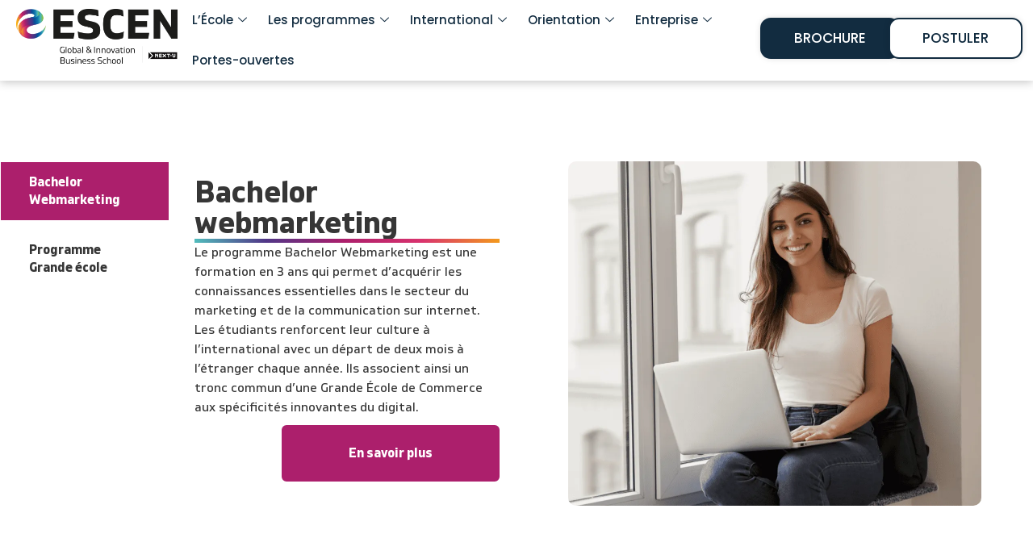

--- FILE ---
content_type: text/css
request_url: https://cdn-kelen.nitrocdn.com/HcTGNJSjsqnSFulIFCqCZnqfErNcntRN/assets/static/optimized/rev-ec08d4d/escen.fr/externalFontFace/nitro-min-noimport-7c7ed84fa10d8273ce92f6bd6d7fbbf7-stylesheet.css
body_size: 164
content:
@font-face{font-family:"FontAwesome";src:url("https://cdn-kelen.nitrocdn.com/HcTGNJSjsqnSFulIFCqCZnqfErNcntRN/assets/static/source/rev-ec08d4d/escen.fr/wp-content/plugins/elementor/assets/lib/font-awesome/fonts/3e6eb37f30ca47e1f854d23f3eb21bc6.fontawesome-webfont.eot");src:url("https://cdn-kelen.nitrocdn.com/HcTGNJSjsqnSFulIFCqCZnqfErNcntRN/assets/static/source/rev-ec08d4d/escen.fr/wp-content/plugins/elementor/assets/lib/font-awesome/fonts/3e6eb37f30ca47e1f854d23f3eb21bc6.fontawesome-webfont.woff2") format("woff2");font-weight:normal;font-style:normal;font-display:swap}@font-face{font-family:"Pe-icon-7-stroke";src:url("https://cdn-kelen.nitrocdn.com/HcTGNJSjsqnSFulIFCqCZnqfErNcntRN/assets/static/source/rev-ec08d4d/escen.fr/wp-content/plugins/ht-event/assets/fonts/f7095c642af91994a6899c15a1bc8714.Pe-icon-7-stroke.eot");src:url("https://cdn-kelen.nitrocdn.com/HcTGNJSjsqnSFulIFCqCZnqfErNcntRN/assets/static/source/rev-ec08d4d/escen.fr/wp-content/plugins/ht-event/assets/fonts/f7095c642af91994a6899c15a1bc8714.Pe-icon-7-stroke.ttf") format("truetype");font-weight:normal;font-style:normal;font-display:swap}@font-face{font-family:FontAwesome;src:url("https://cdn-kelen.nitrocdn.com/HcTGNJSjsqnSFulIFCqCZnqfErNcntRN/assets/static/source/rev-ec08d4d/escen.fr/wp-content/plugins/image-map-pro-wordpress/fonts/3e6eb37f30ca47e1f854d23f3eb21bc6.fontawesome-webfont.eot");src:url("https://cdn-kelen.nitrocdn.com/HcTGNJSjsqnSFulIFCqCZnqfErNcntRN/assets/static/source/rev-ec08d4d/escen.fr/wp-content/plugins/image-map-pro-wordpress/fonts/3e6eb37f30ca47e1f854d23f3eb21bc6.fontawesome-webfont.woff2") format("woff2");font-weight:400;font-style:normal;font-display:swap}@font-face{font-family:"Font Awesome 5 Brands";font-style:normal;font-weight:400;font-display:swap;src:url("https://cdn-kelen.nitrocdn.com/HcTGNJSjsqnSFulIFCqCZnqfErNcntRN/assets/static/source/rev-ec08d4d/escen.fr/wp-content/plugins/music-player-for-elementor/assets/fontawesome-free-5.15.1/webfonts/fa-brands-400.eot");src:url("https://cdn-kelen.nitrocdn.com/HcTGNJSjsqnSFulIFCqCZnqfErNcntRN/assets/static/source/rev-ec08d4d/escen.fr/wp-content/plugins/music-player-for-elementor/assets/fontawesome-free-5.15.1/webfonts/fa-brands-400.woff2") format("woff2")}@font-face{font-family:"Font Awesome 5 Brands";font-style:normal;font-weight:400;font-display:swap;src:url("https://cdn-kelen.nitrocdn.com/HcTGNJSjsqnSFulIFCqCZnqfErNcntRN/assets/static/source/rev-ec08d4d/escen.fr/wp-content/plugins/elementor/assets/lib/font-awesome/webfonts/fa-brands-400.eot");src:url("https://cdn-kelen.nitrocdn.com/HcTGNJSjsqnSFulIFCqCZnqfErNcntRN/assets/static/source/rev-ec08d4d/escen.fr/wp-content/plugins/elementor/assets/lib/font-awesome/webfonts/fa-brands-400.woff2") format("woff2")}

--- FILE ---
content_type: application/javascript
request_url: https://cdn-kelen.nitrocdn.com/HcTGNJSjsqnSFulIFCqCZnqfErNcntRN/assets/static/optimized/rev-ec08d4d/escen.fr/combinedJs/render-blocking-nitro-min-1c582b617870fcbfde02e68420b21b7d-nitro.js
body_size: 36021
content:
document.currentScript.setAttribute('data-nitro-for-id', 'animejs-js');
!function(n,e){"object"==typeof exports&&"undefined"!=typeof module?module.exports=e():"function"==typeof define&&define.amd?define(e):n.anime=e()}(this,(function(){"use strict";var n={update:null,begin:null,loopBegin:null,changeBegin:null,change:null,changeComplete:null,loopComplete:null,complete:null,loop:1,direction:"normal",autoplay:!0,timelineOffset:0},e={duration:1e3,delay:0,endDelay:0,easing:"easeOutElastic(1, .5)",round:0},t=["translateX","translateY","translateZ","rotate","rotateX","rotateY","rotateZ","scale","scaleX","scaleY","scaleZ","skew","skewX","skewY","perspective","matrix","matrix3d"],r={CSS:{},springs:{}};function a(n,e,t){return Math.min(Math.max(n,e),t)}function o(n,e){return n.indexOf(e)>-1}function u(n,e){return n.apply(null,e)}var i={arr:function(n){return Array.isArray(n)},obj:function(n){return o(Object.prototype.toString.call(n),"Object")},pth:function(n){return i.obj(n)&&n.hasOwnProperty("totalLength")},svg:function(n){return n instanceof SVGElement},inp:function(n){return n instanceof HTMLInputElement},dom:function(n){return n.nodeType||i.svg(n)},str:function(n){return"string"==typeof n},fnc:function(n){return"function"==typeof n},und:function(n){return void 0===n},nil:function(n){return i.und(n)||null===n},hex:function(n){return/(^#[0-9A-F]{6}$)|(^#[0-9A-F]{3}$)/i.test(n)},rgb:function(n){return/^rgb/.test(n)},hsl:function(n){return/^hsl/.test(n)},col:function(n){return i.hex(n)||i.rgb(n)||i.hsl(n)},key:function(t){return!n.hasOwnProperty(t)&&!e.hasOwnProperty(t)&&"targets"!==t&&"keyframes"!==t}};function c(n){var e=/\(([^)]+)\)/.exec(n);return e?e[1].split(",").map((function(n){return parseFloat(n)})):[]}function s(n,e){var t=c(n),o=a(i.und(t[0])?1:t[0],.1,100),u=a(i.und(t[1])?100:t[1],.1,100),s=a(i.und(t[2])?10:t[2],.1,100),f=a(i.und(t[3])?0:t[3],.1,100),l=Math.sqrt(u/o),d=s/(2*Math.sqrt(u*o)),p=d<1?l*Math.sqrt(1-d*d):0,h=d<1?(d*l-f)/p:-f+l;function v(n){var t=e?e*n/1e3:n;return t=d<1?Math.exp(-t*d*l)*(1*Math.cos(p*t)+h*Math.sin(p*t)):(1+h*t)*Math.exp(-t*l),0===n||1===n?n:1-t}return e?v:function(){var e=r.springs[n];if(e)return e;for(var t=0,a=0;;)if(1===v(t+=1/6)){if(++a>=16)break}else a=0;var o=t*(1/6)*1e3;return r.springs[n]=o,o}}function f(n){return void 0===n&&(n=10),function(e){return Math.ceil(a(e,1e-6,1)*n)*(1/n)}}var l,d,p=function(){var n=.1;function e(n,e){return 1-3*e+3*n}function t(n,e){return 3*e-6*n}function r(n){return 3*n}function a(n,a,o){return((e(a,o)*n+t(a,o))*n+r(a))*n}function o(n,a,o){return 3*e(a,o)*n*n+2*t(a,o)*n+r(a)}return function(e,t,r,u){if(0<=e&&e<=1&&0<=r&&r<=1){var i=new Float32Array(11);if(e!==t||r!==u)for(var c=0;c<11;++c)i[c]=a(c*n,e,r);return function(n){return e===t&&r===u||0===n||1===n?n:a(s(n),t,u)}}function s(t){for(var u=0,c=1;10!==c&&i[c]<=t;++c)u+=n;var s=u+(t-i[--c])/(i[c+1]-i[c])*n,f=o(s,e,r);return f>=.001?function(n,e,t,r){for(var u=0;u<4;++u){var i=o(e,t,r);if(0===i)return e;e-=(a(e,t,r)-n)/i}return e}(t,s,e,r):0===f?s:function(n,e,t,r,o){for(var u,i,c=0;(u=a(i=e+(t-e)/2,r,o)-n)>0?t=i:e=i,Math.abs(u)>1e-7&&++c<10;);return i}(t,u,u+n,e,r)}}}(),h=(l={linear:function(){return function(n){return n}}},d={Sine:function(){return function(n){return 1-Math.cos(n*Math.PI/2)}},Circ:function(){return function(n){return 1-Math.sqrt(1-n*n)}},Back:function(){return function(n){return n*n*(3*n-2)}},Bounce:function(){return function(n){for(var e,t=4;n<((e=Math.pow(2,--t))-1)/11;);return 1/Math.pow(4,3-t)-7.5625*Math.pow((3*e-2)/22-n,2)}},Elastic:function(n,e){void 0===n&&(n=1),void 0===e&&(e=.5);var t=a(n,1,10),r=a(e,.1,2);return function(n){return 0===n||1===n?n:-t*Math.pow(2,10*(n-1))*Math.sin((n-1-r/(2*Math.PI)*Math.asin(1/t))*(2*Math.PI)/r)}}},["Quad","Cubic","Quart","Quint","Expo"].forEach((function(n,e){d[n]=function(){return function(n){return Math.pow(n,e+2)}}})),Object.keys(d).forEach((function(n){var e=d[n];l["easeIn"+n]=e,l["easeOut"+n]=function(n,t){return function(r){return 1-e(n,t)(1-r)}},l["easeInOut"+n]=function(n,t){return function(r){return r<.5?e(n,t)(2*r)/2:1-e(n,t)(-2*r+2)/2}},l["easeOutIn"+n]=function(n,t){return function(r){return r<.5?(1-e(n,t)(1-2*r))/2:(e(n,t)(2*r-1)+1)/2}}})),l);function v(n,e){if(i.fnc(n))return n;var t=n.split("(")[0],r=h[t],a=c(n);switch(t){case"spring":return s(n,e);case"cubicBezier":return u(p,a);case"steps":return u(f,a);default:return u(r,a)}}function g(n){try{return document.querySelectorAll(n)}catch(n){return}}function m(n,e){for(var t=n.length,r=arguments.length>=2?arguments[1]:void 0,a=[],o=0;o<t;o++)if(o in n){var u=n[o];e.call(r,u,o,n)&&a.push(u)}return a}function y(n){return n.reduce((function(n,e){return n.concat(i.arr(e)?y(e):e)}),[])}function b(n){return i.arr(n)?n:(i.str(n)&&(n=g(n)||n),n instanceof NodeList||n instanceof HTMLCollection?[].slice.call(n):[n])}function M(n,e){return n.some((function(n){return n===e}))}function x(n){var e={};for(var t in n)e[t]=n[t];return e}function w(n,e){var t=x(n);for(var r in n)t[r]=e.hasOwnProperty(r)?e[r]:n[r];return t}function k(n,e){var t=x(n);for(var r in e)t[r]=i.und(n[r])?e[r]:n[r];return t}function O(n){var e=/[+-]?\d*\.?\d+(?:\.\d+)?(?:[eE][+-]?\d+)?(%|px|pt|em|rem|in|cm|mm|ex|ch|pc|vw|vh|vmin|vmax|deg|rad|turn)?$/.exec(n);if(e)return e[1]}function C(n,e){return i.fnc(n)?n(e.target,e.id,e.total):n}function P(n,e){return n.getAttribute(e)}function I(n,e,t){if(M([t,"deg","rad","turn"],O(e)))return e;var a=r.CSS[e+t];if(!i.und(a))return a;var o=document.createElement(n.tagName),u=n.parentNode&&n.parentNode!==document?n.parentNode:document.body;u.appendChild(o),o.style.position="absolute",o.style.width=100+t;var c=100/o.offsetWidth;u.removeChild(o);var s=c*parseFloat(e);return r.CSS[e+t]=s,s}function D(n,e,t){if(e in n.style){var r=e.replace(/([a-z])([A-Z])/g,"$1-$2").toLowerCase(),a=n.style[e]||getComputedStyle(n).getPropertyValue(r)||"0";return t?I(n,a,t):a}}function B(n,e){return i.dom(n)&&!i.inp(n)&&(!i.nil(P(n,e))||i.svg(n)&&n[e])?"attribute":i.dom(n)&&M(t,e)?"transform":i.dom(n)&&"transform"!==e&&D(n,e)?"css":null!=n[e]?"object":void 0}function T(n){if(i.dom(n)){for(var e,t=n.style.transform||"",r=/(\w+)\(([^)]*)\)/g,a=new Map;e=r.exec(t);)a.set(e[1],e[2]);return a}}function E(n,e,t,r){switch(B(n,e)){case"transform":return function(n,e,t,r){var a,u=o(e,"scale")?1:0+(o(a=e,"translate")||"perspective"===a?"px":o(a,"rotate")||o(a,"skew")?"deg":void 0),i=T(n).get(e)||u;return t&&(t.transforms.list.set(e,i),t.transforms.last=e),r?I(n,i,r):i}(n,e,r,t);case"css":return D(n,e,t);case"attribute":return P(n,e);default:return n[e]||0}}function F(n,e){var t=/^(\*=|\+=|-=)/.exec(n);if(!t)return n;var r=O(n)||0,a=parseFloat(e),o=parseFloat(n.replace(t[0],""));switch(t[0][0]){case"+":return a+o+r;case"-":return a-o+r;case"*":return a*o+r}}function A(n,e){if(i.col(n))return function(n){return i.rgb(n)?(t=/rgb\((\d+,\s*[\d]+,\s*[\d]+)\)/g.exec(e=n))?"rgba("+t[1]+",1)":e:i.hex(n)?(r=n.replace(/^#?([a-f\d])([a-f\d])([a-f\d])$/i,(function(n,e,t,r){return e+e+t+t+r+r})),a=/^#?([a-f\d]{2})([a-f\d]{2})([a-f\d]{2})$/i.exec(r),"rgba("+parseInt(a[1],16)+","+parseInt(a[2],16)+","+parseInt(a[3],16)+",1)"):i.hsl(n)?function(n){var e,t,r,a=/hsl\((\d+),\s*([\d.]+)%,\s*([\d.]+)%\)/g.exec(n)||/hsla\((\d+),\s*([\d.]+)%,\s*([\d.]+)%,\s*([\d.]+)\)/g.exec(n),o=parseInt(a[1],10)/360,u=parseInt(a[2],10)/100,i=parseInt(a[3],10)/100,c=a[4]||1;function s(n,e,t){return t<0&&(t+=1),t>1&&(t-=1),t<1/6?n+6*(e-n)*t:t<.5?e:t<2/3?n+(e-n)*(2/3-t)*6:n}if(0==u)e=t=r=i;else{var f=i<.5?i*(1+u):i+u-i*u,l=2*i-f;e=s(l,f,o+1/3),t=s(l,f,o),r=s(l,f,o-1/3)}return"rgba("+255*e+","+255*t+","+255*r+","+c+")"}(n):void 0;var e,t,r,a}(n);if(/\s/g.test(n))return n;var t=O(n),r=t?n.substr(0,n.length-t.length):n;return e?r+e:r}function N(n,e){return Math.sqrt(Math.pow(e.x-n.x,2)+Math.pow(e.y-n.y,2))}function S(n){for(var e,t=n.points,r=0,a=0;a<t.numberOfItems;a++){var o=t.getItem(a);a>0&&(r+=N(e,o)),e=o}return r}function L(n){if(n.getTotalLength)return n.getTotalLength();switch(n.tagName.toLowerCase()){case"circle":return o=n,2*Math.PI*P(o,"r");case"rect":return 2*P(a=n,"width")+2*P(a,"height");case"line":return N({x:P(r=n,"x1"),y:P(r,"y1")},{x:P(r,"x2"),y:P(r,"y2")});case"polyline":return S(n);case"polygon":return t=(e=n).points,S(e)+N(t.getItem(t.numberOfItems-1),t.getItem(0))}var e,t,r,a,o}function j(n,e){var t=e||{},r=t.el||function(n){for(var e=n.parentNode;i.svg(e)&&i.svg(e.parentNode);)e=e.parentNode;return e}(n),a=r.getBoundingClientRect(),o=P(r,"viewBox"),u=a.width,c=a.height,s=t.viewBox||(o?o.split(" "):[0,0,u,c]);return{el:r,viewBox:s,x:s[0]/1,y:s[1]/1,w:u,h:c,vW:s[2],vH:s[3]}}function q(n,e,t){function r(t){void 0===t&&(t=0);var r=e+t>=1?e+t:0;return n.el.getPointAtLength(r)}var a=j(n.el,n.svg),o=r(),u=r(-1),i=r(1),c=t?1:a.w/a.vW,s=t?1:a.h/a.vH;switch(n.property){case"x":return(o.x-a.x)*c;case"y":return(o.y-a.y)*s;case"angle":return 180*Math.atan2(i.y-u.y,i.x-u.x)/Math.PI}}function H(n,e){var t=/[+-]?\d*\.?\d+(?:\.\d+)?(?:[eE][+-]?\d+)?/g,r=A(i.pth(n)?n.totalLength:n,e)+"";return{original:r,numbers:r.match(t)?r.match(t).map(Number):[0],strings:i.str(n)||e?r.split(t):[]}}function V(n){return m(n?y(i.arr(n)?n.map(b):b(n)):[],(function(n,e,t){return t.indexOf(n)===e}))}function $(n){var e=V(n);return e.map((function(n,t){return{target:n,id:t,total:e.length,transforms:{list:T(n)}}}))}function W(n,e){var t=x(e);if(/^spring/.test(t.easing)&&(t.duration=s(t.easing)),i.arr(n)){var r=n.length;2!==r||i.obj(n[0])?i.fnc(e.duration)||(t.duration=e.duration/r):n={value:n}}var a=i.arr(n)?n:[n];return a.map((function(n,t){var r=i.obj(n)&&!i.pth(n)?n:{value:n};return i.und(r.delay)&&(r.delay=t?0:e.delay),i.und(r.endDelay)&&(r.endDelay=t===a.length-1?e.endDelay:0),r})).map((function(n){return k(n,t)}))}function X(n,e){var t=[],r=e.keyframes;for(var a in r&&(e=k(function(n){for(var e=m(y(n.map((function(n){return Object.keys(n)}))),(function(n){return i.key(n)})).reduce((function(n,e){return n.indexOf(e)<0&&n.push(e),n}),[]),t={},r=function(r){var a=e[r];t[a]=n.map((function(n){var e={};for(var t in n)i.key(t)?t==a&&(e.value=n[t]):e[t]=n[t];return e}))},a=0;a<e.length;a++)r(a);return t}(r),e)),e)i.key(a)&&t.push({name:a,tweens:W(e[a],n)});return t}var Y={css:function(n,e,t){return n.style[e]=t},attribute:function(n,e,t){return n.setAttribute(e,t)},object:function(n,e,t){return n[e]=t},transform:function(n,e,t,r,a){if(r.list.set(e,t),e===r.last||a){var o="";r.list.forEach((function(n,e){o+=e+"("+n+") "})),n.style.transform=o}}};function Z(n,e){$(n).forEach((function(n){for(var t in e){var r=C(e[t],n),a=n.target,o=O(r),u=E(a,t,o,n),i=F(A(r,o||O(u)),u),c=B(a,t);Y[c](a,t,i,n.transforms,!0)}}))}function G(n,e){return m(y(n.map((function(n){return e.map((function(e){return function(n,e){var t=B(n.target,e.name);if(t){var r=function(n,e){var t;return n.tweens.map((function(r){var a=function(n,e){var t={};for(var r in n){var a=C(n[r],e);i.arr(a)&&1===(a=a.map((function(n){return C(n,e)}))).length&&(a=a[0]),t[r]=a}return t.duration=parseFloat(t.duration),t.delay=parseFloat(t.delay),t}(r,e),o=a.value,u=i.arr(o)?o[1]:o,c=O(u),s=E(e.target,n.name,c,e),f=t?t.to.original:s,l=i.arr(o)?o[0]:f,d=O(l)||O(s),p=c||d;return i.und(u)&&(u=f),a.from=H(l,p),a.to=H(F(u,l),p),a.start=t?t.end:0,a.end=a.start+a.delay+a.duration+a.endDelay,a.easing=v(a.easing,a.duration),a.isPath=i.pth(o),a.isPathTargetInsideSVG=a.isPath&&i.svg(e.target),a.isColor=i.col(a.from.original),a.isColor&&(a.round=1),t=a,a}))}(e,n),a=r[r.length-1];return{type:t,property:e.name,animatable:n,tweens:r,duration:a.end,delay:r[0].delay,endDelay:a.endDelay}}}(n,e)}))}))),(function(n){return!i.und(n)}))}function Q(n,e){var t=n.length,r=function(n){return n.timelineOffset?n.timelineOffset:0},a={};return a.duration=t?Math.max.apply(Math,n.map((function(n){return r(n)+n.duration}))):e.duration,a.delay=t?Math.min.apply(Math,n.map((function(n){return r(n)+n.delay}))):e.delay,a.endDelay=t?a.duration-Math.max.apply(Math,n.map((function(n){return r(n)+n.duration-n.endDelay}))):e.endDelay,a}var z=0,_=[],R=function(){var n;function e(t){for(var r=_.length,a=0;a<r;){var o=_[a];o.paused?(_.splice(a,1),r--):(o.tick(t),a++)}n=a>0?requestAnimationFrame(e):void 0}return"undefined"!=typeof document&&document.addEventListener("visibilitychange",(function(){K.suspendWhenDocumentHidden&&(J()?n=cancelAnimationFrame(n):(_.forEach((function(n){return n._onDocumentVisibility()})),R()))})),function(){n||J()&&K.suspendWhenDocumentHidden||!(_.length>0)||(n=requestAnimationFrame(e))}}();function J(){return!!document&&document.hidden}function K(t){void 0===t&&(t={});var r,o=0,u=0,i=0,c=0,s=null;function f(n){var e=window.Promise&&new Promise((function(n){return s=n}));return n.finished=e,e}var l,d,p,h,v,g,y,b,M=(d=w(n,l=t),h=X(p=w(e,l),l),y=Q(g=G(v=$(l.targets),h),p),b=z,z++,k(d,{id:b,children:[],animatables:v,animations:g,duration:y.duration,delay:y.delay,endDelay:y.endDelay}));function x(){var n=M.direction;"alternate"!==n&&(M.direction="normal"!==n?"normal":"reverse"),M.reversed=!M.reversed,r.forEach((function(n){return n.reversed=M.reversed}))}function O(n){return M.reversed?M.duration-n:n}function C(){o=0,u=O(M.currentTime)*(1/K.speed)}function P(n,e){e&&e.seek(n-e.timelineOffset)}function I(n){for(var e=0,t=M.animations,r=t.length;e<r;){var o=t[e],u=o.animatable,i=o.tweens,c=i.length-1,s=i[c];c&&(s=m(i,(function(e){return n<e.end}))[0]||s);for(var f=a(n-s.start-s.delay,0,s.duration)/s.duration,l=isNaN(f)?1:s.easing(f),d=s.to.strings,p=s.round,h=[],v=s.to.numbers.length,g=void 0,y=0;y<v;y++){var b=void 0,x=s.to.numbers[y],w=s.from.numbers[y]||0;b=s.isPath?q(s.value,l*x,s.isPathTargetInsideSVG):w+l*(x-w),p&&(s.isColor&&y>2||(b=Math.round(b*p)/p)),h.push(b)}var k=d.length;if(k){g=d[0];for(var O=0;O<k;O++){d[O];var C=d[O+1],P=h[O];isNaN(P)||(g+=C?P+C:P+" ")}}else g=h[0];Y[o.type](u.target,o.property,g,u.transforms),o.currentValue=g,e++}}function D(n){M[n]&&!M.passThrough&&M[n](M)}function B(n){var e=M.duration,t=M.delay,l=e-M.endDelay,d=O(n);M.progress=a(d/e*100,0,100),M.reversePlayback=d<M.currentTime,r&&function(n){if(M.reversePlayback)for(var e=c;e--;)P(n,r[e]);else for(var t=0;t<c;t++)P(n,r[t])}(d),!M.began&&M.currentTime>0&&(M.began=!0,D("begin")),!M.loopBegan&&M.currentTime>0&&(M.loopBegan=!0,D("loopBegin")),d<=t&&0!==M.currentTime&&I(0),(d>=l&&M.currentTime!==e||!e)&&I(e),d>t&&d<l?(M.changeBegan||(M.changeBegan=!0,M.changeCompleted=!1,D("changeBegin")),D("change"),I(d)):M.changeBegan&&(M.changeCompleted=!0,M.changeBegan=!1,D("changeComplete")),M.currentTime=a(d,0,e),M.began&&D("update"),n>=e&&(u=0,M.remaining&&!0!==M.remaining&&M.remaining--,M.remaining?(o=i,D("loopComplete"),M.loopBegan=!1,"alternate"===M.direction&&x()):(M.paused=!0,M.completed||(M.completed=!0,D("loopComplete"),D("complete"),!M.passThrough&&"Promise"in window&&(s(),f(M)))))}return f(M),M.reset=function(){var n=M.direction;M.passThrough=!1,M.currentTime=0,M.progress=0,M.paused=!0,M.began=!1,M.loopBegan=!1,M.changeBegan=!1,M.completed=!1,M.changeCompleted=!1,M.reversePlayback=!1,M.reversed="reverse"===n,M.remaining=M.loop,r=M.children;for(var e=c=r.length;e--;)M.children[e].reset();(M.reversed&&!0!==M.loop||"alternate"===n&&1===M.loop)&&M.remaining++,I(M.reversed?M.duration:0)},M._onDocumentVisibility=C,M.set=function(n,e){return Z(n,e),M},M.tick=function(n){i=n,o||(o=i),B((i+(u-o))*K.speed)},M.seek=function(n){B(O(n))},M.pause=function(){M.paused=!0,C()},M.play=function(){M.paused&&(M.completed&&M.reset(),M.paused=!1,_.push(M),C(),R())},M.reverse=function(){x(),M.completed=!M.reversed,C()},M.restart=function(){M.reset(),M.play()},M.remove=function(n){nn(V(n),M)},M.reset(),M.autoplay&&M.play(),M}function U(n,e){for(var t=e.length;t--;)M(n,e[t].animatable.target)&&e.splice(t,1)}function nn(n,e){var t=e.animations,r=e.children;U(n,t);for(var a=r.length;a--;){var o=r[a],u=o.animations;U(n,u),u.length||o.children.length||r.splice(a,1)}t.length||r.length||e.pause()}return K.version="3.2.1",K.speed=1,K.suspendWhenDocumentHidden=!0,K.running=_,K.remove=function(n){for(var e=V(n),t=_.length;t--;)nn(e,_[t])},K.get=E,K.set=Z,K.convertPx=I,K.path=function(n,e){var t=i.str(n)?g(n)[0]:n,r=e||100;return function(n){return{property:n,el:t,svg:j(t),totalLength:L(t)*(r/100)}}},K.setDashoffset=function(n){var e=L(n);return n.setAttribute("stroke-dasharray",e),e},K.stagger=function(n,e){void 0===e&&(e={});var t=e.direction||"normal",r=e.easing?v(e.easing):null,a=e.grid,o=e.axis,u=e.from||0,c="first"===u,s="center"===u,f="last"===u,l=i.arr(n),d=l?parseFloat(n[0]):parseFloat(n),p=l?parseFloat(n[1]):0,h=O(l?n[1]:n)||0,g=e.start||0+(l?d:0),m=[],y=0;return function(n,e,i){if(c&&(u=0),s&&(u=(i-1)/2),f&&(u=i-1),!m.length){for(var v=0;v<i;v++){if(a){var b=s?(a[0]-1)/2:u%a[0],M=s?(a[1]-1)/2:Math.floor(u/a[0]),x=b-v%a[0],w=M-Math.floor(v/a[0]),k=Math.sqrt(x*x+w*w);"x"===o&&(k=-x),"y"===o&&(k=-w),m.push(k)}else m.push(Math.abs(u-v));y=Math.max.apply(Math,m)}r&&(m=m.map((function(n){return r(n/y)*y}))),"reverse"===t&&(m=m.map((function(n){return o?n<0?-1*n:-n:Math.abs(y-n)})))}return g+(l?(p-d)/y:d)*(Math.round(100*m[e])/100)+h}},K.timeline=function(n){void 0===n&&(n={});var t=K(n);return t.duration=0,t.add=function(r,a){var o=_.indexOf(t),u=t.children;function c(n){n.passThrough=!0}o>-1&&_.splice(o,1);for(var s=0;s<u.length;s++)c(u[s]);var f=k(r,w(e,n));f.targets=f.targets||n.targets;var l=t.duration;f.autoplay=!1,f.direction=t.direction,f.timelineOffset=i.und(a)?l:F(a,l),c(t),t.seek(f.timelineOffset);var d=K(f);c(d),u.push(d);var p=Q(u,n);return t.delay=p.delay,t.endDelay=p.endDelay,t.duration=p.duration,t.seek(0),t.reset(),t.autoplay&&t.play(),t},t},K.easing=v,K.penner=h,K.random=function(n,e){return Math.floor(Math.random()*(e-n+1))+n},K}));;
document.currentScript.setAttribute('data-nitro-for-id', 'elementskit-parallax-frontend-defer-js');
!function(){var t={468:function(t,e){
/*!
 * GSAP 3.12.5
 * https://gsap.com
 * 
 * @license Copyright 2024, GreenSock. All rights reserved.
 * Subject to the terms at https://gsap.com/standard-license or for Club GSAP members, the agreement issued with that membership.
 * @author: Jack Doyle, jack@greensock.com
 */
!function(t){"use strict";function e(t,e){t.prototype=Object.create(e.prototype),(t.prototype.constructor=t).__proto__=e}function i(t){if(void 0===t)throw new ReferenceError("this hasn't been initialised - super() hasn't been called");return t}function r(t){return"string"==typeof t}function n(t){return"function"==typeof t}function s(t){return"number"==typeof t}function a(t){return void 0===t}function o(t){return"object"==typeof t}function u(t){return!1!==t}function h(){return"undefined"!=typeof window}function f(t){return n(t)||r(t)}function l(t){return(kt=Me(t,ce))&&Li}function c(t,e){return console.warn("Invalid property",t,"set to",e,"Missing plugin? gsap.registerPlugin()")}function p(t,e){return!e&&console.warn(t)}function d(t,e){return t&&(ce[t]=e)&&kt&&(kt[t]=e)||ce}function _(){return 0}function g(t){var e,i,r=t[0];if(o(r)||n(r)||(t=[t]),!(e=(r._gsap||{}).harness)){for(i=Te.length;i--&&!Te[i].targetTest(r););e=Te[i]}for(i=t.length;i--;)t[i]&&(t[i]._gsap||(t[i]._gsap=new He(t[i],e)))||t.splice(i,1);return t}function m(t){return t._gsap||g(Ie(t))[0]._gsap}function v(t,e,i){return(i=t[e])&&n(i)?t[e]():a(i)&&t.getAttribute&&t.getAttribute(e)||i}function y(t,e){return(t=t.split(",")).forEach(e)||t}function x(t){return Math.round(1e5*t)/1e5||0}function w(t){return Math.round(1e7*t)/1e7||0}function T(t,e){var i=e.charAt(0),r=parseFloat(e.substr(2));return t=parseFloat(t),"+"===i?t+r:"-"===i?t-r:"*"===i?t*r:t/r}function b(t,e){for(var i=e.length,r=0;t.indexOf(e[r])<0&&++r<i;);return r<i}function M(){var t,e,i=me.length,r=me.slice(0);for(ve={},t=me.length=0;t<i;t++)(e=r[t])&&e._lazy&&(e.render(e._lazy[0],e._lazy[1],!0)._lazy=0)}function O(t,e,i,r){me.length&&!xt&&M(),t.render(e,i,r||xt&&e<0&&(t._initted||t._startAt)),me.length&&!xt&&M()}function k(t){var e=parseFloat(t);return(e||0===e)&&(t+"").match(fe).length<2?e:r(t)?t.trim():t}function P(t){return t}function C(t,e){for(var i in e)i in t||(t[i]=e[i]);return t}function E(t,e){for(var i in e)"__proto__"!==i&&"constructor"!==i&&"prototype"!==i&&(t[i]=o(e[i])?E(t[i]||(t[i]={}),e[i]):e[i]);return t}function A(t,e){var i,r={};for(i in t)i in e||(r[i]=t[i]);return r}function I(t){var e=t.parent||Tt,i=t.keyframes?function(t){return function(e,i){for(var r in i)r in e||"duration"===r&&t||"ease"===r||(e[r]=i[r])}}(ne(t.keyframes)):C;if(u(t.inherit))for(;e;)i(t,e.vars.defaults),e=e.parent||e._dp;return t}function S(t,e,i,r,n){void 0===i&&(i="_first"),void 0===r&&(r="_last");var s,a=t[r];if(n)for(s=e[n];a&&a[n]>s;)a=a._prev;return a?(e._next=a._next,a._next=e):(e._next=t[i],t[i]=e),e._next?e._next._prev=e:t[r]=e,e._prev=a,e.parent=e._dp=t,e}function D(t,e,i,r){void 0===i&&(i="_first"),void 0===r&&(r="_last");var n=e._prev,s=e._next;n?n._next=s:t[i]===e&&(t[i]=s),s?s._prev=n:t[r]===e&&(t[r]=n),e._next=e._prev=e.parent=null}function z(t,e){t.parent&&(!e||t.parent.autoRemoveChildren)&&t.parent.remove&&t.parent.remove(t),t._act=0}function R(t,e){if(t&&(!e||e._end>t._dur||e._start<0))for(var i=t;i;)i._dirty=1,i=i.parent;return t}function B(t,e,i,r){return t._startAt&&(xt?t._startAt.revert(de):t.vars.immediateRender&&!t.vars.autoRevert||t._startAt.render(e,!0,r))}function F(t){return t._repeat?Oe(t._tTime,t=t.duration()+t._rDelay)*t:0}function Q(t,e){return(t-e._start)*e._ts+(0<=e._ts?0:e._dirty?e.totalDuration():e._tDur)}function j(t){return t._end=w(t._start+(t._tDur/Math.abs(t._ts||t._rts||Zt)||0))}function L(t,e){var i=t._dp;return i&&i.smoothChildTiming&&t._ts&&(t._start=w(i._time-(0<t._ts?e/t._ts:((t._dirty?t.totalDuration():t._tDur)-e)/-t._ts)),j(t),i._dirty||R(i,t)),t}function Y(t,e){var i;if((e._time||!e._dur&&e._initted||e._start<t._time&&(e._dur||!e.add))&&(i=Q(t.rawTime(),e),(!e._dur||Ee(0,e.totalDuration(),i)-e._tTime>Zt)&&e.render(i,!0)),R(t,e)._dp&&t._initted&&t._time>=t._dur&&t._ts){if(t._dur<t.duration())for(i=t;i._dp;)0<=i.rawTime()&&i.totalTime(i._tTime),i=i._dp;t._zTime=-Zt}}function q(t,e,i,r){return e.parent&&z(e),e._start=w((s(i)?i:i||t!==Tt?Ce(t,i,e):t._time)+e._delay),e._end=w(e._start+(e.totalDuration()/Math.abs(e.timeScale())||0)),S(t,e,"_first","_last",t._sort?"_start":0),ke(e)||(t._recent=e),r||Y(t,e),t._ts<0&&L(t,t._tTime),t}function X(t,e){return(ce.ScrollTrigger||c("scrollTrigger",e))&&ce.ScrollTrigger.create(e,t)}function N(t,e,i,r,n){return ni(t,e,n),t._initted?!i&&t._pt&&!xt&&(t._dur&&!1!==t.vars.lazy||!t._dur&&t.vars.lazy)&&Ct!==je.frame?(me.push(t),t._lazy=[n,r],1):void 0:1}function U(t,e,i,r){var n=t._repeat,s=w(e)||0,a=t._tTime/t._tDur;return a&&!r&&(t._time*=s/t._dur),t._dur=s,t._tDur=n?n<0?1e10:w(s*(n+1)+t._rDelay*n):s,0<a&&!r&&L(t,t._tTime=t._tDur*a),t.parent&&j(t),i||R(t.parent,t),t}function V(t){return t instanceof Ke?R(t):U(t,t._dur)}function W(t,e,i){var r,n,a=s(e[1]),o=(a?2:1)+(t<2?0:1),h=e[o];if(a&&(h.duration=e[1]),h.parent=i,t){for(r=h,n=i;n&&!("immediateRender"in r);)r=n.vars.defaults||{},n=u(n.vars.inherit)&&n.parent;h.immediateRender=u(r.immediateRender),t<2?h.runBackwards=1:h.startAt=e[o-1]}return new ui(e[0],h,e[1+o])}function G(t,e){return t||0===t?e(t):e}function H(t,e){return r(t)&&(e=le.exec(t))?e[1]:""}function Z(t,e){return t&&o(t)&&"length"in t&&(!e&&!t.length||t.length-1 in t&&o(t[0]))&&!t.nodeType&&t!==bt}function $(t){return t=Ie(t)[0]||p("Invalid scope")||{},function(e){var i=t.current||t.nativeElement||t;return Ie(e,i.querySelectorAll?i:i===t?p("Invalid scope")||Ot.createElement("div"):t)}}function K(t){return t.sort((function(){return.5-Math.random()}))}function J(t){if(n(t))return t;var e=o(t)?t:{each:t},i=Ue(e.ease),s=e.from||0,a=parseFloat(e.base)||0,u={},h=0<s&&s<1,f=isNaN(s)||h,l=e.axis,c=s,p=s;return r(s)?c=p={center:.5,edges:.5,end:1}[s]||0:!h&&f&&(c=s[0],p=s[1]),function(t,r,n){var o,h,d,_,g,m,v,y,x,T=(n||e).length,b=u[T];if(!b){if(!(x="auto"===e.grid?0:(e.grid||[1,Ht])[1])){for(v=-Ht;v<(v=n[x++].getBoundingClientRect().left)&&x<T;);x<T&&x--}for(b=u[T]=[],o=f?Math.min(x,T)*c-.5:s%x,h=x===Ht?0:f?T*p/x-.5:s/x|0,y=Ht,m=v=0;m<T;m++)d=m%x-o,_=h-(m/x|0),b[m]=g=l?Math.abs("y"===l?_:d):te(d*d+_*_),v<g&&(v=g),g<y&&(y=g);"random"===s&&K(b),b.max=v-y,b.min=y,b.v=T=(parseFloat(e.amount)||parseFloat(e.each)*(T<x?T-1:l?"y"===l?T/x:x:Math.max(x,T/x))||0)*("edges"===s?-1:1),b.b=T<0?a-T:a,b.u=H(e.amount||e.each)||0,i=i&&T<0?Ne(i):i}return T=(b[t]-b.min)/b.max||0,w(b.b+(i?i(T):T)*b.v)+b.u}}function tt(t){var e=Math.pow(10,((t+"").split(".")[1]||"").length);return function(i){var r=w(Math.round(parseFloat(i)/t)*t*e);return(r-r%1)/e+(s(i)?0:H(i))}}function et(t,e){var i,r,a=ne(t);return!a&&o(t)&&(i=a=t.radius||Ht,t.values?(t=Ie(t.values),(r=!s(t[0]))&&(i*=i)):t=tt(t.increment)),G(e,a?n(t)?function(e){return r=t(e),Math.abs(r-e)<=i?r:e}:function(e){for(var n,a,o=parseFloat(r?e.x:e),u=parseFloat(r?e.y:0),h=Ht,f=0,l=t.length;l--;)(n=r?(n=t[l].x-o)*n+(a=t[l].y-u)*a:Math.abs(t[l]-o))<h&&(h=n,f=l);return f=!i||h<=i?t[f]:e,r||f===e||s(e)?f:f+H(e)}:tt(t))}function it(t,e,i,r){return G(ne(t)?!e:!0===i?!!(i=0):!r,(function(){return ne(t)?t[~~(Math.random()*t.length)]:(i=i||1e-5)&&(r=i<1?Math.pow(10,(i+"").length-2):1)&&Math.floor(Math.round((t-i/2+Math.random()*(e-t+.99*i))/i)*i*r)/r}))}function rt(t,e,i){return G(i,(function(i){return t[~~e(i)]}))}function nt(t){for(var e,i,r,n,s=0,a="";~(e=t.indexOf("random(",s));)r=t.indexOf(")",e),n="["===t.charAt(e+7),i=t.substr(e+7,r-e-7).match(n?fe:se),a+=t.substr(s,e-s)+it(n?i:+i[0],n?0:+i[1],+i[2]||1e-5),s=r+1;return a+t.substr(s,t.length-s)}function st(t,e,i){var r,n,s,a=t.labels,o=Ht;for(r in a)(n=a[r]-e)<0==!!i&&n&&o>(n=Math.abs(n))&&(s=r,o=n);return s}function at(t){return z(t),t.scrollTrigger&&t.scrollTrigger.kill(!!xt),t.progress()<1&&De(t,"onInterrupt"),t}function ot(t){if(t)if(t=!t.name&&t["default"]||t,h()||t.headless){var e=t.name,i=n(t),r=e&&!i&&t.init?function(){this._props=[]}:t,s={init:_,render:vi,add:ri,kill:xi,modifier:yi,rawVars:0},a={targetTest:0,get:0,getSetter:di,aliases:{},register:0};if(Le(),t!==r){if(ye[e])return;C(r,C(A(t,s),a)),Me(r.prototype,Me(s,A(t,a))),ye[r.prop=e]=r,t.targetTest&&(Te.push(r),ge[e]=1),e=("css"===e?"CSS":e.charAt(0).toUpperCase()+e.substr(1))+"Plugin"}d(e,r),t.register&&t.register(Li,r,Ti)}else ze.push(t)}function ut(t,e,i){return(6*(t+=t<0?1:1<t?-1:0)<1?e+(i-e)*t*6:t<.5?i:3*t<2?e+(i-e)*(2/3-t)*6:e)*Re+.5|0}function ht(t,e,i){var r,n,a,o,u,h,f,l,c,p,d=t?s(t)?[t>>16,t>>8&Re,t&Re]:0:Be.black;if(!d){if(","===t.substr(-1)&&(t=t.substr(0,t.length-1)),Be[t])d=Be[t];else if("#"===t.charAt(0)){if(t.length<6&&(t="#"+(r=t.charAt(1))+r+(n=t.charAt(2))+n+(a=t.charAt(3))+a+(5===t.length?t.charAt(4)+t.charAt(4):"")),9===t.length)return[(d=parseInt(t.substr(1,6),16))>>16,d>>8&Re,d&Re,parseInt(t.substr(7),16)/255];d=[(t=parseInt(t.substr(1),16))>>16,t>>8&Re,t&Re]}else if("hsl"===t.substr(0,3))if(d=p=t.match(se),e){if(~t.indexOf("="))return d=t.match(ae),i&&d.length<4&&(d[3]=1),d}else o=+d[0]%360/360,u=d[1]/100,r=2*(h=d[2]/100)-(n=h<=.5?h*(u+1):h+u-h*u),3<d.length&&(d[3]*=1),d[0]=ut(o+1/3,r,n),d[1]=ut(o,r,n),d[2]=ut(o-1/3,r,n);else d=t.match(se)||Be.transparent;d=d.map(Number)}return e&&!p&&(r=d[0]/Re,n=d[1]/Re,a=d[2]/Re,h=((f=Math.max(r,n,a))+(l=Math.min(r,n,a)))/2,f===l?o=u=0:(c=f-l,u=.5<h?c/(2-f-l):c/(f+l),o=f===r?(n-a)/c+(n<a?6:0):f===n?(a-r)/c+2:(r-n)/c+4,o*=60),d[0]=~~(o+.5),d[1]=~~(100*u+.5),d[2]=~~(100*h+.5)),i&&d.length<4&&(d[3]=1),d}function ft(t){var e=[],i=[],r=-1;return t.split(Fe).forEach((function(t){var n=t.match(oe)||[];e.push.apply(e,n),i.push(r+=n.length+1)})),e.c=i,e}function lt(t,e,i){var r,n,s,a,o="",u=(t+o).match(Fe),h=e?"hsla(":"rgba(",f=0;if(!u)return t;if(u=u.map((function(t){return(t=ht(t,e,1))&&h+(e?t[0]+","+t[1]+"%,"+t[2]+"%,"+t[3]:t.join(","))+")"})),i&&(s=ft(t),(r=i.c).join(o)!==s.c.join(o)))for(a=(n=t.replace(Fe,"1").split(oe)).length-1;f<a;f++)o+=n[f]+(~r.indexOf(f)?u.shift()||h+"0,0,0,0)":(s.length?s:u.length?u:i).shift());if(!n)for(a=(n=t.split(Fe)).length-1;f<a;f++)o+=n[f]+u[f];return o+n[a]}function ct(t){var e,i=t.join(" ");if(Fe.lastIndex=0,Fe.test(i))return e=Qe.test(i),t[1]=lt(t[1],e),t[0]=lt(t[0],e,ft(t[1])),!0}function pt(t){var e=(t+"").split("("),i=Ye[e[0]];return i&&1<e.length&&i.config?i.config.apply(null,~t.indexOf("{")?[function(t){for(var e,i,r,n={},s=t.substr(1,t.length-3).split(":"),a=s[0],o=1,u=s.length;o<u;o++)i=s[o],e=o!==u-1?i.lastIndexOf(","):i.length,r=i.substr(0,e),n[a]=isNaN(r)?r.replace(Xe,"").trim():+r,a=i.substr(e+1).trim();return n}(e[1])]:function(t){var e=t.indexOf("(")+1,i=t.indexOf(")"),r=t.indexOf("(",e);return t.substring(e,~r&&r<i?t.indexOf(")",i+1):i)}(t).split(",").map(k)):Ye._CE&&qe.test(t)?Ye._CE("",t):i}function dt(t,e){for(var i,r=t._first;r;)r instanceof Ke?dt(r,e):!r.vars.yoyoEase||r._yoyo&&r._repeat||r._yoyo===e||(r.timeline?dt(r.timeline,e):(i=r._ease,r._ease=r._yEase,r._yEase=i,r._yoyo=e)),r=r._next}function _t(t,e,i,r){void 0===i&&(i=function(t){return 1-e(1-t)}),void 0===r&&(r=function(t){return t<.5?e(2*t)/2:1-e(2*(1-t))/2});var n,s={easeIn:e,easeOut:i,easeInOut:r};return y(t,(function(t){for(var e in Ye[t]=ce[t]=s,Ye[n=t.toLowerCase()]=i,s)Ye[n+("easeIn"===e?".in":"easeOut"===e?".out":".inOut")]=Ye[t+"."+e]=s[e]})),s}function gt(t){return function(e){return e<.5?(1-t(1-2*e))/2:.5+t(2*(e-.5))/2}}function mt(t,e,i){function r(t){return 1===t?1:n*Math.pow(2,-10*t)*ie((t-a)*s)+1}var n=1<=e?e:1,s=(i||(t?.3:.45))/(e<1?e:1),a=s/$t*(Math.asin(1/n)||0),o="out"===t?r:"in"===t?function(t){return 1-r(1-t)}:gt(r);return s=$t/s,o.config=function(e,i){return mt(t,e,i)},o}function vt(t,e){function i(t){return t?--t*t*((e+1)*t+e)+1:0}void 0===e&&(e=1.70158);var r="out"===t?i:"in"===t?function(t){return 1-i(1-t)}:gt(i);return r.config=function(e){return vt(t,e)},r}var yt,xt,wt,Tt,bt,Mt,Ot,kt,Pt,Ct,Et,At,It,St,Dt,zt,Rt,Bt,Ft,Qt,jt,Lt,Yt,qt,Xt,Nt,Ut,Vt,Wt={autoSleep:120,force3D:"auto",nullTargetWarn:1,units:{lineHeight:""}},Gt={duration:.5,overwrite:!1,delay:0},Ht=1e8,Zt=1/Ht,$t=2*Math.PI,Kt=$t/4,Jt=0,te=Math.sqrt,ee=Math.cos,ie=Math.sin,re="function"==typeof ArrayBuffer&&ArrayBuffer.isView||function(){},ne=Array.isArray,se=/(?:-?\.?\d|\.)+/gi,ae=/[-+=.]*\d+[.e\-+]*\d*[e\-+]*\d*/g,oe=/[-+=.]*\d+[.e-]*\d*[a-z%]*/g,ue=/[-+=.]*\d+\.?\d*(?:e-|e\+)?\d*/gi,he=/[+-]=-?[.\d]+/,fe=/[^,'"\[\]\s]+/gi,le=/^[+\-=e\s\d]*\d+[.\d]*([a-z]*|%)\s*$/i,ce={},pe={suppressEvents:!0,isStart:!0,kill:!1},de={suppressEvents:!0,kill:!1},_e={suppressEvents:!0},ge={},me=[],ve={},ye={},xe={},we=30,Te=[],be="",Me=function(t,e){for(var i in e)t[i]=e[i];return t},Oe=function(t,e){var i=Math.floor(t/=e);return t&&i===t?i-1:i},ke=function(t){var e=t.data;return"isFromStart"===e||"isStart"===e},Pe={_start:0,endTime:_,totalDuration:_},Ce=function An(t,e,i){var n,s,a,o=t.labels,u=t._recent||Pe,h=t.duration()>=Ht?u.endTime(!1):t._dur;return r(e)&&(isNaN(e)||e in o)?(s=e.charAt(0),a="%"===e.substr(-1),n=e.indexOf("="),"<"===s||">"===s?(0<=n&&(e=e.replace(/=/,"")),("<"===s?u._start:u.endTime(0<=u._repeat))+(parseFloat(e.substr(1))||0)*(a?(n<0?u:i).totalDuration()/100:1)):n<0?(e in o||(o[e]=h),o[e]):(s=parseFloat(e.charAt(n-1)+e.substr(n+1)),a&&i&&(s=s/100*(ne(i)?i[0]:i).totalDuration()),1<n?An(t,e.substr(0,n-1),i)+s:h+s)):null==e?h:+e},Ee=function(t,e,i){return i<t?t:e<i?e:i},Ae=[].slice,Ie=function(t,e,i){return wt&&!e&&wt.selector?wt.selector(t):!r(t)||i||!Mt&&Le()?ne(t)?function(t,e,i){return void 0===i&&(i=[]),t.forEach((function(t){return r(t)&&!e||Z(t,1)?i.push.apply(i,Ie(t)):i.push(t)}))||i}(t,i):Z(t)?Ae.call(t,0):t?[t]:[]:Ae.call((e||Ot).querySelectorAll(t),0)},Se=function(t,e,i,r,n){var s=e-t,a=r-i;return G(n,(function(e){return i+((e-t)/s*a||0)}))},De=function(t,e,i){var r,n,s,a=t.vars,o=a[e],u=wt,h=t._ctx;if(o)return r=a[e+"Params"],n=a.callbackScope||t,i&&me.length&&M(),h&&(wt=h),s=r?o.apply(n,r):o.call(n),wt=u,s},ze=[],Re=255,Be={aqua:[0,Re,Re],lime:[0,Re,0],silver:[192,192,192],black:[0,0,0],maroon:[128,0,0],teal:[0,128,128],blue:[0,0,Re],navy:[0,0,128],white:[Re,Re,Re],olive:[128,128,0],yellow:[Re,Re,0],orange:[Re,165,0],gray:[128,128,128],purple:[128,0,128],green:[0,128,0],red:[Re,0,0],pink:[Re,192,203],cyan:[0,Re,Re],transparent:[Re,Re,Re,0]},Fe=function(){var t,e="(?:\\b(?:(?:rgb|rgba|hsl|hsla)\\(.+?\\))|\\B#(?:[0-9a-f]{3,4}){1,2}\\b";for(t in Be)e+="|"+t+"\\b";return new RegExp(e+")","gi")}(),Qe=/hsl[a]?\(/,je=(Ft=Date.now,Qt=500,jt=33,Lt=Ft(),Yt=Lt,Xt=qt=1e3/240,zt={time:0,frame:0,tick:function(){Ve(!0)},deltaRatio:function(t){return Rt/(1e3/(t||60))},wake:function(){Pt&&(!Mt&&h()&&(bt=Mt=window,Ot=bt.document||{},ce.gsap=Li,(bt.gsapVersions||(bt.gsapVersions=[])).push(Li.version),l(kt||bt.GreenSockGlobals||!bt.gsap&&bt||{}),ze.forEach(ot)),Dt="undefined"!=typeof requestAnimationFrame&&requestAnimationFrame,It&&zt.sleep(),St=Dt||function(t){return setTimeout(t,Xt-1e3*zt.time+1|0)},At=1,Ve(2))},sleep:function(){(Dt?cancelAnimationFrame:clearTimeout)(It),At=0,St=_},lagSmoothing:function(t,e){Qt=t||1/0,jt=Math.min(e||33,Qt)},fps:function(t){qt=1e3/(t||240),Xt=1e3*zt.time+qt},add:function(t,e,i){var r=e?function(e,i,n,s){t(e,i,n,s),zt.remove(r)}:t;return zt.remove(t),Nt[i?"unshift":"push"](r),Le(),r},remove:function(t,e){~(e=Nt.indexOf(t))&&Nt.splice(e,1)&&e<=Bt&&Bt--},_listeners:Nt=[]}),Le=function(){return!At&&je.wake()},Ye={},qe=/^[\d.\-M][\d.\-,\s]/,Xe=/["']/g,Ne=function(t){return function(e){return 1-t(1-e)}},Ue=function(t,e){return t&&(n(t)?t:Ye[t]||pt(t))||e};function Ve(t){var e,i,r,n,s=Ft()-Yt,a=!0===t;if((Qt<s||s<0)&&(Lt+=s-jt),(0<(e=(r=(Yt+=s)-Lt)-Xt)||a)&&(n=++zt.frame,Rt=r-1e3*zt.time,zt.time=r/=1e3,Xt+=e+(qt<=e?4:qt-e),i=1),a||(It=St(Ve)),i)for(Bt=0;Bt<Nt.length;Bt++)Nt[Bt](r,Rt,n,t)}function We(t){return t<Vt?Ut*t*t:t<.7272727272727273?Ut*Math.pow(t-1.5/2.75,2)+.75:t<.9090909090909092?Ut*(t-=2.25/2.75)*t+.9375:Ut*Math.pow(t-2.625/2.75,2)+.984375}y("Linear,Quad,Cubic,Quart,Quint,Strong",(function(t,e){var i=e<5?e+1:e;_t(t+",Power"+(i-1),e?function(t){return Math.pow(t,i)}:function(t){return t},(function(t){return 1-Math.pow(1-t,i)}),(function(t){return t<.5?Math.pow(2*t,i)/2:1-Math.pow(2*(1-t),i)/2}))})),Ye.Linear.easeNone=Ye.none=Ye.Linear.easeIn,_t("Elastic",mt("in"),mt("out"),mt()),Ut=7.5625,Vt=1/2.75,_t("Bounce",(function(t){return 1-We(1-t)}),We),_t("Expo",(function(t){return t?Math.pow(2,10*(t-1)):0})),_t("Circ",(function(t){return-(te(1-t*t)-1)})),_t("Sine",(function(t){return 1===t?1:1-ee(t*Kt)})),_t("Back",vt("in"),vt("out"),vt()),Ye.SteppedEase=Ye.steps=ce.SteppedEase={config:function(t,e){void 0===t&&(t=1);var i=1/t,r=t+(e?0:1),n=e?1:0;return function(t){return((r*Ee(0,.99999999,t)|0)+n)*i}}},Gt.ease=Ye["quad.out"],y("onComplete,onUpdate,onStart,onRepeat,onReverseComplete,onInterrupt",(function(t){return be+=t+","+t+"Params,"}));var Ge,He=function(t,e){this.id=Jt++,(t._gsap=this).target=t,this.harness=e,this.get=e?e.get:v,this.set=e?e.getSetter:di},Ze=((Ge=$e.prototype).delay=function(t){return t||0===t?(this.parent&&this.parent.smoothChildTiming&&this.startTime(this._start+t-this._delay),this._delay=t,this):this._delay},Ge.duration=function(t){return arguments.length?this.totalDuration(0<this._repeat?t+(t+this._rDelay)*this._repeat:t):this.totalDuration()&&this._dur},Ge.totalDuration=function(t){return arguments.length?(this._dirty=0,U(this,this._repeat<0?t:(t-this._repeat*this._rDelay)/(this._repeat+1))):this._tDur},Ge.totalTime=function(t,e){if(Le(),!arguments.length)return this._tTime;var i=this._dp;if(i&&i.smoothChildTiming&&this._ts){for(L(this,t),!i._dp||i.parent||Y(i,this);i&&i.parent;)i.parent._time!==i._start+(0<=i._ts?i._tTime/i._ts:(i.totalDuration()-i._tTime)/-i._ts)&&i.totalTime(i._tTime,!0),i=i.parent;!this.parent&&this._dp.autoRemoveChildren&&(0<this._ts&&t<this._tDur||this._ts<0&&0<t||!this._tDur&&!t)&&q(this._dp,this,this._start-this._delay)}return(this._tTime!==t||!this._dur&&!e||this._initted&&Math.abs(this._zTime)===Zt||!t&&!this._initted&&(this.add||this._ptLookup))&&(this._ts||(this._pTime=t),O(this,t,e)),this},Ge.time=function(t,e){return arguments.length?this.totalTime(Math.min(this.totalDuration(),t+F(this))%(this._dur+this._rDelay)||(t?this._dur:0),e):this._time},Ge.totalProgress=function(t,e){return arguments.length?this.totalTime(this.totalDuration()*t,e):this.totalDuration()?Math.min(1,this._tTime/this._tDur):0<this.rawTime()?1:0},Ge.progress=function(t,e){return arguments.length?this.totalTime(this.duration()*(!this._yoyo||1&this.iteration()?t:1-t)+F(this),e):this.duration()?Math.min(1,this._time/this._dur):0<this.rawTime()?1:0},Ge.iteration=function(t,e){var i=this.duration()+this._rDelay;return arguments.length?this.totalTime(this._time+(t-1)*i,e):this._repeat?Oe(this._tTime,i)+1:1},Ge.timeScale=function(t,e){if(!arguments.length)return this._rts===-Zt?0:this._rts;if(this._rts===t)return this;var i=this.parent&&this._ts?Q(this.parent._time,this):this._tTime;return this._rts=+t||0,this._ts=this._ps||t===-Zt?0:this._rts,this.totalTime(Ee(-Math.abs(this._delay),this._tDur,i),!1!==e),j(this),function(t){for(var e=t.parent;e&&e.parent;)e._dirty=1,e.totalDuration(),e=e.parent;return t}(this)},Ge.paused=function(t){return arguments.length?(this._ps!==t&&((this._ps=t)?(this._pTime=this._tTime||Math.max(-this._delay,this.rawTime()),this._ts=this._act=0):(Le(),this._ts=this._rts,this.totalTime(this.parent&&!this.parent.smoothChildTiming?this.rawTime():this._tTime||this._pTime,1===this.progress()&&Math.abs(this._zTime)!==Zt&&(this._tTime-=Zt)))),this):this._ps},Ge.startTime=function(t){if(arguments.length){this._start=t;var e=this.parent||this._dp;return!e||!e._sort&&this.parent||q(e,this,t-this._delay),this}return this._start},Ge.endTime=function(t){return this._start+(u(t)?this.totalDuration():this.duration())/Math.abs(this._ts||1)},Ge.rawTime=function(t){var e=this.parent||this._dp;return e?t&&(!this._ts||this._repeat&&this._time&&this.totalProgress()<1)?this._tTime%(this._dur+this._rDelay):this._ts?Q(e.rawTime(t),this):this._tTime:this._tTime},Ge.revert=function(t){void 0===t&&(t=_e);var e=xt;return xt=t,(this._initted||this._startAt)&&(this.timeline&&this.timeline.revert(t),this.totalTime(-.01,t.suppressEvents)),"nested"!==this.data&&!1!==t.kill&&this.kill(),xt=e,this},Ge.globalTime=function(t){for(var e=this,i=arguments.length?t:e.rawTime();e;)i=e._start+i/(Math.abs(e._ts)||1),e=e._dp;return!this.parent&&this._sat?this._sat.globalTime(t):i},Ge.repeat=function(t){return arguments.length?(this._repeat=t===1/0?-2:t,V(this)):-2===this._repeat?1/0:this._repeat},Ge.repeatDelay=function(t){if(arguments.length){var e=this._time;return this._rDelay=t,V(this),e?this.time(e):this}return this._rDelay},Ge.yoyo=function(t){return arguments.length?(this._yoyo=t,this):this._yoyo},Ge.seek=function(t,e){return this.totalTime(Ce(this,t),u(e))},Ge.restart=function(t,e){return this.play().totalTime(t?-this._delay:0,u(e))},Ge.play=function(t,e){return null!=t&&this.seek(t,e),this.reversed(!1).paused(!1)},Ge.reverse=function(t,e){return null!=t&&this.seek(t||this.totalDuration(),e),this.reversed(!0).paused(!1)},Ge.pause=function(t,e){return null!=t&&this.seek(t,e),this.paused(!0)},Ge.resume=function(){return this.paused(!1)},Ge.reversed=function(t){return arguments.length?(!!t!==this.reversed()&&this.timeScale(-this._rts||(t?-Zt:0)),this):this._rts<0},Ge.invalidate=function(){return this._initted=this._act=0,this._zTime=-Zt,this},Ge.isActive=function(){var t,e=this.parent||this._dp,i=this._start;return!(e&&!(this._ts&&this._initted&&e.isActive()&&(t=e.rawTime(!0))>=i&&t<this.endTime(!0)-Zt))},Ge.eventCallback=function(t,e,i){var r=this.vars;return 1<arguments.length?(e?(r[t]=e,i&&(r[t+"Params"]=i),"onUpdate"===t&&(this._onUpdate=e)):delete r[t],this):r[t]},Ge.then=function(t){var e=this;return new Promise((function(i){function r(){var t=e.then;e.then=null,n(s)&&(s=s(e))&&(s.then||s===e)&&(e.then=t),i(s),e.then=t}var s=n(t)?t:P;e._initted&&1===e.totalProgress()&&0<=e._ts||!e._tTime&&e._ts<0?r():e._prom=r}))},Ge.kill=function(){at(this)},$e);function $e(t){this.vars=t,this._delay=+t.delay||0,(this._repeat=t.repeat===1/0?-2:t.repeat||0)&&(this._rDelay=t.repeatDelay||0,this._yoyo=!!t.yoyo||!!t.yoyoEase),this._ts=1,U(this,+t.duration,1,1),this.data=t.data,wt&&(this._ctx=wt).data.push(this),At||je.wake()}C(Ze.prototype,{_time:0,_start:0,_end:0,_tTime:0,_tDur:0,_dirty:0,_repeat:0,_yoyo:!1,parent:null,_initted:!1,_rDelay:0,_ts:1,_dp:0,ratio:0,_zTime:-Zt,_prom:0,_ps:!1,_rts:1});var Ke=function(t){function a(e,r){var n;return void 0===e&&(e={}),(n=t.call(this,e)||this).labels={},n.smoothChildTiming=!!e.smoothChildTiming,n.autoRemoveChildren=!!e.autoRemoveChildren,n._sort=u(e.sortChildren),Tt&&q(e.parent||Tt,i(n),r),e.reversed&&n.reverse(),e.paused&&n.paused(!0),e.scrollTrigger&&X(i(n),e.scrollTrigger),n}e(a,t);var o=a.prototype;return o.to=function(t,e,i){return W(0,arguments,this),this},o.from=function(t,e,i){return W(1,arguments,this),this},o.fromTo=function(t,e,i,r){return W(2,arguments,this),this},o.set=function(t,e,i){return e.duration=0,e.parent=this,I(e).repeatDelay||(e.repeat=0),e.immediateRender=!!e.immediateRender,new ui(t,e,Ce(this,i),1),this},o.call=function(t,e,i){return q(this,ui.delayedCall(0,t,e),i)},o.staggerTo=function(t,e,i,r,n,s,a){return i.duration=e,i.stagger=i.stagger||r,i.onComplete=s,i.onCompleteParams=a,i.parent=this,new ui(t,i,Ce(this,n)),this},o.staggerFrom=function(t,e,i,r,n,s,a){return i.runBackwards=1,I(i).immediateRender=u(i.immediateRender),this.staggerTo(t,e,i,r,n,s,a)},o.staggerFromTo=function(t,e,i,r,n,s,a,o){return r.startAt=i,I(r).immediateRender=u(r.immediateRender),this.staggerTo(t,e,r,n,s,a,o)},o.render=function(t,e,i){var r,n,s,a,o,u,h,f,l,c,p,d,_=this._time,g=this._dirty?this.totalDuration():this._tDur,m=this._dur,v=t<=0?0:w(t),y=this._zTime<0!=t<0&&(this._initted||!m);if(this!==Tt&&g<v&&0<=t&&(v=g),v!==this._tTime||i||y){if(_!==this._time&&m&&(v+=this._time-_,t+=this._time-_),r=v,l=this._start,u=!(f=this._ts),y&&(m||(_=this._zTime),!t&&e||(this._zTime=t)),this._repeat){if(p=this._yoyo,o=m+this._rDelay,this._repeat<-1&&t<0)return this.totalTime(100*o+t,e,i);if(r=w(v%o),v===g?(a=this._repeat,r=m):((a=~~(v/o))&&a===v/o&&(r=m,a--),m<r&&(r=m)),c=Oe(this._tTime,o),!_&&this._tTime&&c!==a&&this._tTime-c*o-this._dur<=0&&(c=a),p&&1&a&&(r=m-r,d=1),a!==c&&!this._lock){var x=p&&1&c,T=x===(p&&1&a);if(a<c&&(x=!x),_=x?0:v%m?m:v,this._lock=1,this.render(_||(d?0:w(a*o)),e,!m)._lock=0,this._tTime=v,!e&&this.parent&&De(this,"onRepeat"),this.vars.repeatRefresh&&!d&&(this.invalidate()._lock=1),_&&_!==this._time||u!=!this._ts||this.vars.onRepeat&&!this.parent&&!this._act)return this;if(m=this._dur,g=this._tDur,T&&(this._lock=2,_=x?m:-1e-4,this.render(_,!0),this.vars.repeatRefresh&&!d&&this.invalidate()),this._lock=0,!this._ts&&!u)return this;dt(this,d)}}if(this._hasPause&&!this._forcing&&this._lock<2&&(h=function(t,e,i){var r;if(e<i)for(r=t._first;r&&r._start<=i;){if("isPause"===r.data&&r._start>e)return r;r=r._next}else for(r=t._last;r&&r._start>=i;){if("isPause"===r.data&&r._start<e)return r;r=r._prev}}(this,w(_),w(r)))&&(v-=r-(r=h._start)),this._tTime=v,this._time=r,this._act=!f,this._initted||(this._onUpdate=this.vars.onUpdate,this._initted=1,this._zTime=t,_=0),!_&&r&&!e&&!a&&(De(this,"onStart"),this._tTime!==v))return this;if(_<=r&&0<=t)for(n=this._first;n;){if(s=n._next,(n._act||r>=n._start)&&n._ts&&h!==n){if(n.parent!==this)return this.render(t,e,i);if(n.render(0<n._ts?(r-n._start)*n._ts:(n._dirty?n.totalDuration():n._tDur)+(r-n._start)*n._ts,e,i),r!==this._time||!this._ts&&!u){h=0,s&&(v+=this._zTime=-Zt);break}}n=s}else{n=this._last;for(var b=t<0?t:r;n;){if(s=n._prev,(n._act||b<=n._end)&&n._ts&&h!==n){if(n.parent!==this)return this.render(t,e,i);if(n.render(0<n._ts?(b-n._start)*n._ts:(n._dirty?n.totalDuration():n._tDur)+(b-n._start)*n._ts,e,i||xt&&(n._initted||n._startAt)),r!==this._time||!this._ts&&!u){h=0,s&&(v+=this._zTime=b?-Zt:Zt);break}}n=s}}if(h&&!e&&(this.pause(),h.render(_<=r?0:-Zt)._zTime=_<=r?1:-1,this._ts))return this._start=l,j(this),this.render(t,e,i);this._onUpdate&&!e&&De(this,"onUpdate",!0),(v===g&&this._tTime>=this.totalDuration()||!v&&_)&&(l!==this._start&&Math.abs(f)===Math.abs(this._ts)||this._lock||(!t&&m||!(v===g&&0<this._ts||!v&&this._ts<0)||z(this,1),e||t<0&&!_||!v&&!_&&g||(De(this,v===g&&0<=t?"onComplete":"onReverseComplete",!0),!this._prom||v<g&&0<this.timeScale()||this._prom())))}return this},o.add=function(t,e){var i=this;if(s(e)||(e=Ce(this,e,t)),!(t instanceof Ze)){if(ne(t))return t.forEach((function(t){return i.add(t,e)})),this;if(r(t))return this.addLabel(t,e);if(!n(t))return this;t=ui.delayedCall(0,t)}return this!==t?q(this,t,e):this},o.getChildren=function(t,e,i,r){void 0===t&&(t=!0),void 0===e&&(e=!0),void 0===i&&(i=!0),void 0===r&&(r=-Ht);for(var n=[],s=this._first;s;)s._start>=r&&(s instanceof ui?e&&n.push(s):(i&&n.push(s),t&&n.push.apply(n,s.getChildren(!0,e,i)))),s=s._next;return n},o.getById=function(t){for(var e=this.getChildren(1,1,1),i=e.length;i--;)if(e[i].vars.id===t)return e[i]},o.remove=function(t){return r(t)?this.removeLabel(t):n(t)?this.killTweensOf(t):(D(this,t),t===this._recent&&(this._recent=this._last),R(this))},o.totalTime=function(e,i){return arguments.length?(this._forcing=1,!this._dp&&this._ts&&(this._start=w(je.time-(0<this._ts?e/this._ts:(this.totalDuration()-e)/-this._ts))),t.prototype.totalTime.call(this,e,i),this._forcing=0,this):this._tTime},o.addLabel=function(t,e){return this.labels[t]=Ce(this,e),this},o.removeLabel=function(t){return delete this.labels[t],this},o.addPause=function(t,e,i){var r=ui.delayedCall(0,e||_,i);return r.data="isPause",this._hasPause=1,q(this,r,Ce(this,t))},o.removePause=function(t){var e=this._first;for(t=Ce(this,t);e;)e._start===t&&"isPause"===e.data&&z(e),e=e._next},o.killTweensOf=function(t,e,i){for(var r=this.getTweensOf(t,i),n=r.length;n--;)ei!==r[n]&&r[n].kill(t,e);return this},o.getTweensOf=function(t,e){for(var i,r=[],n=Ie(t),a=this._first,o=s(e);a;)a instanceof ui?b(a._targets,n)&&(o?(!ei||a._initted&&a._ts)&&a.globalTime(0)<=e&&a.globalTime(a.totalDuration())>e:!e||a.isActive())&&r.push(a):(i=a.getTweensOf(n,e)).length&&r.push.apply(r,i),a=a._next;return r},o.tweenTo=function(t,e){e=e||{};var i,r=this,n=Ce(r,t),s=e.startAt,a=e.onStart,o=e.onStartParams,u=e.immediateRender,h=ui.to(r,C({ease:e.ease||"none",lazy:!1,immediateRender:!1,time:n,overwrite:"auto",duration:e.duration||Math.abs((n-(s&&"time"in s?s.time:r._time))/r.timeScale())||Zt,onStart:function(){if(r.pause(),!i){var t=e.duration||Math.abs((n-(s&&"time"in s?s.time:r._time))/r.timeScale());h._dur!==t&&U(h,t,0,1).render(h._time,!0,!0),i=1}a&&a.apply(h,o||[])}},e));return u?h.render(0):h},o.tweenFromTo=function(t,e,i){return this.tweenTo(e,C({startAt:{time:Ce(this,t)}},i))},o.recent=function(){return this._recent},o.nextLabel=function(t){return void 0===t&&(t=this._time),st(this,Ce(this,t))},o.previousLabel=function(t){return void 0===t&&(t=this._time),st(this,Ce(this,t),1)},o.currentLabel=function(t){return arguments.length?this.seek(t,!0):this.previousLabel(this._time+Zt)},o.shiftChildren=function(t,e,i){void 0===i&&(i=0);for(var r,n=this._first,s=this.labels;n;)n._start>=i&&(n._start+=t,n._end+=t),n=n._next;if(e)for(r in s)s[r]>=i&&(s[r]+=t);return R(this)},o.invalidate=function(e){var i=this._first;for(this._lock=0;i;)i.invalidate(e),i=i._next;return t.prototype.invalidate.call(this,e)},o.clear=function(t){void 0===t&&(t=!0);for(var e,i=this._first;i;)e=i._next,this.remove(i),i=e;return this._dp&&(this._time=this._tTime=this._pTime=0),t&&(this.labels={}),R(this)},o.totalDuration=function(t){var e,i,r,n=0,s=this,a=s._last,o=Ht;if(arguments.length)return s.timeScale((s._repeat<0?s.duration():s.totalDuration())/(s.reversed()?-t:t));if(s._dirty){for(r=s.parent;a;)e=a._prev,a._dirty&&a.totalDuration(),o<(i=a._start)&&s._sort&&a._ts&&!s._lock?(s._lock=1,q(s,a,i-a._delay,1)._lock=0):o=i,i<0&&a._ts&&(n-=i,(!r&&!s._dp||r&&r.smoothChildTiming)&&(s._start+=i/s._ts,s._time-=i,s._tTime-=i),s.shiftChildren(-i,!1,-Infinity),o=0),a._end>n&&a._ts&&(n=a._end),a=e;U(s,s===Tt&&s._time>n?s._time:n,1,1),s._dirty=0}return s._tDur},a.updateRoot=function(t){if(Tt._ts&&(O(Tt,Q(t,Tt)),Ct=je.frame),je.frame>=we){we+=Wt.autoSleep||120;var e=Tt._first;if((!e||!e._ts)&&Wt.autoSleep&&je._listeners.length<2){for(;e&&!e._ts;)e=e._next;e||je.sleep()}}},a}(Ze);function Je(t,e,i,s,a,u){var h,f,l,c;if(ye[t]&&!1!==(h=new ye[t]).init(a,h.rawVars?e[t]:function(t,e,i,s,a){if(n(t)&&(t=si(t,a,e,i,s)),!o(t)||t.style&&t.nodeType||ne(t)||re(t))return r(t)?si(t,a,e,i,s):t;var u,h={};for(u in t)h[u]=si(t[u],a,e,i,s);return h}(e[t],s,a,u,i),i,s,u)&&(i._pt=f=new Ti(i._pt,a,t,0,1,h.render,h,0,h.priority),i!==Et))for(l=i._ptLookup[i._targets.indexOf(a)],c=h._props.length;c--;)l[h._props[c]]=f;return h}function ti(t,e,i,r){var n,s,a=e.ease||r||"power1.inOut";if(ne(e))s=i[t]||(i[t]=[]),e.forEach((function(t,i){return s.push({t:i/(e.length-1)*100,v:t,e:a})}));else for(n in e)s=i[n]||(i[n]=[]),"ease"===n||s.push({t:parseFloat(t),v:e[n],e:a})}C(Ke.prototype,{_lock:0,_hasPause:0,_forcing:0});var ei,ii,ri=function(t,e,i,s,a,o,u,h,f,l){n(s)&&(s=s(a||0,t,o));var p,d=t[e],_="get"!==i?i:n(d)?f?t[e.indexOf("set")||!n(t["get"+e.substr(3)])?e:"get"+e.substr(3)](f):t[e]():d,g=n(d)?f?pi:ci:li;if(r(s)&&(~s.indexOf("random(")&&(s=nt(s)),"="===s.charAt(1)&&(!(p=T(_,s)+(H(_)||0))&&0!==p||(s=p))),!l||_!==s||ii)return isNaN(_*s)||""===s?(d||e in t||c(e,s),function(t,e,i,r,n,s,a){var o,u,h,f,l,c,p,d,_=new Ti(this._pt,t,e,0,1,mi,null,n),g=0,m=0;for(_.b=i,_.e=r,i+="",(p=~(r+="").indexOf("random("))&&(r=nt(r)),s&&(s(d=[i,r],t,e),i=d[0],r=d[1]),u=i.match(ue)||[];o=ue.exec(r);)f=o[0],l=r.substring(g,o.index),h?h=(h+1)%5:"rgba("===l.substr(-5)&&(h=1),f!==u[m++]&&(c=parseFloat(u[m-1])||0,_._pt={_next:_._pt,p:l||1===m?l:",",s:c,c:"="===f.charAt(1)?T(c,f)-c:parseFloat(f)-c,m:h&&h<4?Math.round:0},g=ue.lastIndex);return _.c=g<r.length?r.substring(g,r.length):"",_.fp=a,(he.test(r)||p)&&(_.e=0),this._pt=_}.call(this,t,e,_,s,g,h||Wt.stringFilter,f)):(p=new Ti(this._pt,t,e,+_||0,s-(_||0),"boolean"==typeof d?gi:_i,0,g),f&&(p.fp=f),u&&p.modifier(u,this,t),this._pt=p)},ni=function In(t,e,i){var r,n,s,a,o,h,f,l,c,p,d,_,v,y=t.vars,x=y.ease,w=y.startAt,T=y.immediateRender,b=y.lazy,O=y.onUpdate,k=y.runBackwards,P=y.yoyoEase,E=y.keyframes,I=y.autoRevert,S=t._dur,D=t._startAt,R=t._targets,B=t.parent,F=B&&"nested"===B.data?B.vars.targets:R,Q="auto"===t._overwrite&&!yt,j=t.timeline;if(!j||E&&x||(x="none"),t._ease=Ue(x,Gt.ease),t._yEase=P?Ne(Ue(!0===P?x:P,Gt.ease)):0,P&&t._yoyo&&!t._repeat&&(P=t._yEase,t._yEase=t._ease,t._ease=P),t._from=!j&&!!y.runBackwards,!j||E&&!y.stagger){if(_=(l=R[0]?m(R[0]).harness:0)&&y[l.prop],r=A(y,ge),D&&(D._zTime<0&&D.progress(1),e<0&&k&&T&&!I?D.render(-1,!0):D.revert(k&&S?de:pe),D._lazy=0),w){if(z(t._startAt=ui.set(R,C({data:"isStart",overwrite:!1,parent:B,immediateRender:!0,lazy:!D&&u(b),startAt:null,delay:0,onUpdate:O&&function(){return De(t,"onUpdate")},stagger:0},w))),t._startAt._dp=0,t._startAt._sat=t,e<0&&(xt||!T&&!I)&&t._startAt.revert(de),T&&S&&e<=0&&i<=0)return void(e&&(t._zTime=e))}else if(k&&S&&!D)if(e&&(T=!1),s=C({overwrite:!1,data:"isFromStart",lazy:T&&!D&&u(b),immediateRender:T,stagger:0,parent:B},r),_&&(s[l.prop]=_),z(t._startAt=ui.set(R,s)),t._startAt._dp=0,t._startAt._sat=t,e<0&&(xt?t._startAt.revert(de):t._startAt.render(-1,!0)),t._zTime=e,T){if(!e)return}else In(t._startAt,Zt,Zt);for(t._pt=t._ptCache=0,b=S&&u(b)||b&&!S,n=0;n<R.length;n++){if(f=(o=R[n])._gsap||g(R)[n]._gsap,t._ptLookup[n]=p={},ve[f.id]&&me.length&&M(),d=F===R?n:F.indexOf(o),l&&!1!==(c=new l).init(o,_||r,t,d,F)&&(t._pt=a=new Ti(t._pt,o,c.name,0,1,c.render,c,0,c.priority),c._props.forEach((function(t){p[t]=a})),c.priority&&(h=1)),!l||_)for(s in r)ye[s]&&(c=Je(s,r,t,d,o,F))?c.priority&&(h=1):p[s]=a=ri.call(t,o,s,"get",r[s],d,F,0,y.stringFilter);t._op&&t._op[n]&&t.kill(o,t._op[n]),Q&&t._pt&&(ei=t,Tt.killTweensOf(o,p,t.globalTime(e)),v=!t.parent,ei=0),t._pt&&b&&(ve[f.id]=1)}h&&wi(t),t._onInit&&t._onInit(t)}t._onUpdate=O,t._initted=(!t._op||t._pt)&&!v,E&&e<=0&&j.render(Ht,!0,!0)},si=function(t,e,i,s,a){return n(t)?t.call(e,i,s,a):r(t)&&~t.indexOf("random(")?nt(t):t},ai=be+"repeat,repeatDelay,yoyo,repeatRefresh,yoyoEase,autoRevert",oi={};y(ai+",id,stagger,delay,duration,paused,scrollTrigger",(function(t){return oi[t]=1}));var ui=function(t){function n(e,r,n,a){var h;"number"==typeof r&&(n.duration=r,r=n,n=null);var l,c,d,_,m,v,y,x,T=(h=t.call(this,a?r:I(r))||this).vars,b=T.duration,M=T.delay,O=T.immediateRender,k=T.stagger,P=T.overwrite,E=T.keyframes,S=T.defaults,D=T.scrollTrigger,z=T.yoyoEase,R=r.parent||Tt,B=(ne(e)||re(e)?s(e[0]):"length"in r)?[e]:Ie(e);if(h._targets=B.length?g(B):p("GSAP target "+e+" not found. https://gsap.com",!Wt.nullTargetWarn)||[],h._ptLookup=[],h._overwrite=P,E||k||f(b)||f(M)){if(r=h.vars,(l=h.timeline=new Ke({data:"nested",defaults:S||{},targets:R&&"nested"===R.data?R.vars.targets:B})).kill(),l.parent=l._dp=i(h),l._start=0,k||f(b)||f(M)){if(_=B.length,y=k&&J(k),o(k))for(m in k)~ai.indexOf(m)&&((x=x||{})[m]=k[m]);for(c=0;c<_;c++)(d=A(r,oi)).stagger=0,z&&(d.yoyoEase=z),x&&Me(d,x),v=B[c],d.duration=+si(b,i(h),c,v,B),d.delay=(+si(M,i(h),c,v,B)||0)-h._delay,!k&&1===_&&d.delay&&(h._delay=M=d.delay,h._start+=M,d.delay=0),l.to(v,d,y?y(c,v,B):0),l._ease=Ye.none;l.duration()?b=M=0:h.timeline=0}else if(E){I(C(l.vars.defaults,{ease:"none"})),l._ease=Ue(E.ease||r.ease||"none");var F,Q,j,L=0;if(ne(E))E.forEach((function(t){return l.to(B,t,">")})),l.duration();else{for(m in d={},E)"ease"===m||"easeEach"===m||ti(m,E[m],d,E.easeEach);for(m in d)for(F=d[m].sort((function(t,e){return t.t-e.t})),c=L=0;c<F.length;c++)(j={ease:(Q=F[c]).e,duration:(Q.t-(c?F[c-1].t:0))/100*b})[m]=Q.v,l.to(B,j,L),L+=j.duration;l.duration()<b&&l.to({},{duration:b-l.duration()})}}b||h.duration(b=l.duration())}else h.timeline=0;return!0!==P||yt||(ei=i(h),Tt.killTweensOf(B),ei=0),q(R,i(h),n),r.reversed&&h.reverse(),r.paused&&h.paused(!0),(O||!b&&!E&&h._start===w(R._time)&&u(O)&&function Y(t){return!t||t._ts&&Y(t.parent)}(i(h))&&"nested"!==R.data)&&(h._tTime=-Zt,h.render(Math.max(0,-M)||0)),D&&X(i(h),D),h}e(n,t);var a=n.prototype;return a.render=function(t,e,i){var r,n,s,a,o,u,h,f,l,c=this._time,p=this._tDur,d=this._dur,_=t<0,g=p-Zt<t&&!_?p:t<Zt?0:t;if(d){if(g!==this._tTime||!t||i||!this._initted&&this._tTime||this._startAt&&this._zTime<0!=_){if(r=g,f=this.timeline,this._repeat){if(a=d+this._rDelay,this._repeat<-1&&_)return this.totalTime(100*a+t,e,i);if(r=w(g%a),g===p?(s=this._repeat,r=d):((s=~~(g/a))&&s===w(g/a)&&(r=d,s--),d<r&&(r=d)),(u=this._yoyo&&1&s)&&(l=this._yEase,r=d-r),o=Oe(this._tTime,a),r===c&&!i&&this._initted&&s===o)return this._tTime=g,this;s!==o&&(f&&this._yEase&&dt(f,u),this.vars.repeatRefresh&&!u&&!this._lock&&this._time!==a&&this._initted&&(this._lock=i=1,this.render(w(a*s),!0).invalidate()._lock=0))}if(!this._initted){if(N(this,_?t:r,i,e,g))return this._tTime=0,this;if(!(c===this._time||i&&this.vars.repeatRefresh&&s!==o))return this;if(d!==this._dur)return this.render(t,e,i)}if(this._tTime=g,this._time=r,!this._act&&this._ts&&(this._act=1,this._lazy=0),this.ratio=h=(l||this._ease)(r/d),this._from&&(this.ratio=h=1-h),r&&!c&&!e&&!s&&(De(this,"onStart"),this._tTime!==g))return this;for(n=this._pt;n;)n.r(h,n.d),n=n._next;f&&f.render(t<0?t:f._dur*f._ease(r/this._dur),e,i)||this._startAt&&(this._zTime=t),this._onUpdate&&!e&&(_&&B(this,t,0,i),De(this,"onUpdate")),this._repeat&&s!==o&&this.vars.onRepeat&&!e&&this.parent&&De(this,"onRepeat"),g!==this._tDur&&g||this._tTime!==g||(_&&!this._onUpdate&&B(this,t,0,!0),!t&&d||!(g===this._tDur&&0<this._ts||!g&&this._ts<0)||z(this,1),e||_&&!c||!(g||c||u)||(De(this,g===p?"onComplete":"onReverseComplete",!0),!this._prom||g<p&&0<this.timeScale()||this._prom()))}}else!function(t,e,i,r){var n,s,a,o=t.ratio,u=e<0||!e&&(!t._start&&function l(t){var e=t.parent;return e&&e._ts&&e._initted&&!e._lock&&(e.rawTime()<0||l(e))}(t)&&(t._initted||!ke(t))||(t._ts<0||t._dp._ts<0)&&!ke(t))?0:1,h=t._rDelay,f=0;if(h&&t._repeat&&(f=Ee(0,t._tDur,e),s=Oe(f,h),t._yoyo&&1&s&&(u=1-u),s!==Oe(t._tTime,h)&&(o=1-u,t.vars.repeatRefresh&&t._initted&&t.invalidate())),u!==o||xt||r||t._zTime===Zt||!e&&t._zTime){if(!t._initted&&N(t,e,r,i,f))return;for(a=t._zTime,t._zTime=e||(i?Zt:0),i=i||e&&!a,t.ratio=u,t._from&&(u=1-u),t._time=0,t._tTime=f,n=t._pt;n;)n.r(u,n.d),n=n._next;e<0&&B(t,e,0,!0),t._onUpdate&&!i&&De(t,"onUpdate"),f&&t._repeat&&!i&&t.parent&&De(t,"onRepeat"),(e>=t._tDur||e<0)&&t.ratio===u&&(u&&z(t,1),i||xt||(De(t,u?"onComplete":"onReverseComplete",!0),t._prom&&t._prom()))}else t._zTime||(t._zTime=e)}(this,t,e,i);return this},a.targets=function(){return this._targets},a.invalidate=function(e){return e&&this.vars.runBackwards||(this._startAt=0),this._pt=this._op=this._onUpdate=this._lazy=this.ratio=0,this._ptLookup=[],this.timeline&&this.timeline.invalidate(e),t.prototype.invalidate.call(this,e)},a.resetTo=function(t,e,i,r,n){At||je.wake(),this._ts||this.play();var s=Math.min(this._dur,(this._dp._time-this._start)*this._ts);return this._initted||ni(this,s),function(t,e,i,r,n,s,a,o){var u,h,f,l,c=(t._pt&&t._ptCache||(t._ptCache={}))[e];if(!c)for(c=t._ptCache[e]=[],f=t._ptLookup,l=t._targets.length;l--;){if((u=f[l][e])&&u.d&&u.d._pt)for(u=u.d._pt;u&&u.p!==e&&u.fp!==e;)u=u._next;if(!u)return ii=1,t.vars[e]="+=0",ni(t,a),ii=0,o?p(e+" not eligible for reset"):1;c.push(u)}for(l=c.length;l--;)(u=(h=c[l])._pt||h).s=!r&&0!==r||n?u.s+(r||0)+s*u.c:r,u.c=i-u.s,h.e&&(h.e=x(i)+H(h.e)),h.b&&(h.b=u.s+H(h.b))}(this,t,e,i,r,this._ease(s/this._dur),s,n)?this.resetTo(t,e,i,r,1):(L(this,0),this.parent||S(this._dp,this,"_first","_last",this._dp._sort?"_start":0),this.render(0))},a.kill=function(t,e){if(void 0===e&&(e="all"),!(t||e&&"all"!==e))return this._lazy=this._pt=0,this.parent?at(this):this;if(this.timeline){var i=this.timeline.totalDuration();return this.timeline.killTweensOf(t,e,ei&&!0!==ei.vars.overwrite)._first||at(this),this.parent&&i!==this.timeline.totalDuration()&&U(this,this._dur*this.timeline._tDur/i,0,1),this}var n,s,a,o,u,h,f,l=this._targets,c=t?Ie(t):l,p=this._ptLookup,d=this._pt;if((!e||"all"===e)&&function(t,e){for(var i=t.length,r=i===e.length;r&&i--&&t[i]===e[i];);return i<0}(l,c))return"all"===e&&(this._pt=0),at(this);for(n=this._op=this._op||[],"all"!==e&&(r(e)&&(u={},y(e,(function(t){return u[t]=1})),e=u),e=function(t,e){var i,r,n,s,a=t[0]?m(t[0]).harness:0,o=a&&a.aliases;if(!o)return e;for(r in i=Me({},e),o)if(r in i)for(n=(s=o[r].split(",")).length;n--;)i[s[n]]=i[r];return i}(l,e)),f=l.length;f--;)if(~c.indexOf(l[f]))for(u in s=p[f],"all"===e?(n[f]=e,o=s,a={}):(a=n[f]=n[f]||{},o=e),o)(h=s&&s[u])&&("kill"in h.d&&!0!==h.d.kill(u)||D(this,h,"_pt"),delete s[u]),"all"!==a&&(a[u]=1);return this._initted&&!this._pt&&d&&at(this),this},n.to=function(t,e,i){return new n(t,e,i)},n.from=function(t,e){return W(1,arguments)},n.delayedCall=function(t,e,i,r){return new n(e,0,{immediateRender:!1,lazy:!1,overwrite:!1,delay:t,onComplete:e,onReverseComplete:e,onCompleteParams:i,onReverseCompleteParams:i,callbackScope:r})},n.fromTo=function(t,e,i){return W(2,arguments)},n.set=function(t,e){return e.duration=0,e.repeatDelay||(e.repeat=0),new n(t,e)},n.killTweensOf=function(t,e,i){return Tt.killTweensOf(t,e,i)},n}(Ze);function hi(t,e,i){return t.setAttribute(e,i)}function fi(t,e,i,r){r.mSet(t,e,r.m.call(r.tween,i,r.mt),r)}C(ui.prototype,{_targets:[],_lazy:0,_startAt:0,_op:0,_onInit:0}),y("staggerTo,staggerFrom,staggerFromTo",(function(t){ui[t]=function(){var e=new Ke,i=Ae.call(arguments,0);return i.splice("staggerFromTo"===t?5:4,0,0),e[t].apply(e,i)}}));var li=function(t,e,i){return t[e]=i},ci=function(t,e,i){return t[e](i)},pi=function(t,e,i,r){return t[e](r.fp,i)},di=function(t,e){return n(t[e])?ci:a(t[e])&&t.setAttribute?hi:li},_i=function(t,e){return e.set(e.t,e.p,Math.round(1e6*(e.s+e.c*t))/1e6,e)},gi=function(t,e){return e.set(e.t,e.p,!!(e.s+e.c*t),e)},mi=function(t,e){var i=e._pt,r="";if(!t&&e.b)r=e.b;else if(1===t&&e.e)r=e.e;else{for(;i;)r=i.p+(i.m?i.m(i.s+i.c*t):Math.round(1e4*(i.s+i.c*t))/1e4)+r,i=i._next;r+=e.c}e.set(e.t,e.p,r,e)},vi=function(t,e){for(var i=e._pt;i;)i.r(t,i.d),i=i._next},yi=function(t,e,i,r){for(var n,s=this._pt;s;)n=s._next,s.p===r&&s.modifier(t,e,i),s=n},xi=function(t){for(var e,i,r=this._pt;r;)i=r._next,r.p===t&&!r.op||r.op===t?D(this,r,"_pt"):r.dep||(e=1),r=i;return!e},wi=function(t){for(var e,i,r,n,s=t._pt;s;){for(e=s._next,i=r;i&&i.pr>s.pr;)i=i._next;(s._prev=i?i._prev:n)?s._prev._next=s:r=s,(s._next=i)?i._prev=s:n=s,s=e}t._pt=r},Ti=(bi.prototype.modifier=function(t,e,i){this.mSet=this.mSet||this.set,this.set=fi,this.m=t,this.mt=i,this.tween=e},bi);function bi(t,e,i,r,n,s,a,o,u){this.t=e,this.s=r,this.c=n,this.p=i,this.r=s||_i,this.d=a||this,this.set=o||li,this.pr=u||0,(this._next=t)&&(t._prev=this)}function Mi(t){return(Ci[t]||Ei).map((function(t){return t()}))}function Oi(){var t=Date.now(),e=[];2<t-Ai&&(Mi("matchMediaInit"),Pi.forEach((function(t){var i,r,n,s,a=t.queries,o=t.conditions;for(r in a)(i=bt.matchMedia(a[r]).matches)&&(n=1),i!==o[r]&&(o[r]=i,s=1);s&&(t.revert(),n&&e.push(t))})),Mi("matchMediaRevert"),e.forEach((function(t){return t.onMatch(t,(function(e){return t.add(null,e)}))})),Ai=t,Mi("matchMedia"))}y(be+"parent,duration,ease,delay,overwrite,runBackwards,startAt,yoyo,immediateRender,repeat,repeatDelay,data,paused,reversed,lazy,callbackScope,stringFilter,id,yoyoEase,stagger,inherit,repeatRefresh,keyframes,autoRevert,scrollTrigger",(function(t){return ge[t]=1})),ce.TweenMax=ce.TweenLite=ui,ce.TimelineLite=ce.TimelineMax=Ke,Tt=new Ke({sortChildren:!1,defaults:Gt,autoRemoveChildren:!0,id:"root",smoothChildTiming:!0}),Wt.stringFilter=ct;var ki,Pi=[],Ci={},Ei=[],Ai=0,Ii=0,Si=((ki=Di.prototype).add=function(t,e,i){function r(){var t,r=wt,a=s.selector;return r&&r!==s&&r.data.push(s),i&&(s.selector=$(i)),wt=s,n(t=e.apply(s,arguments))&&s._r.push(t),wt=r,s.selector=a,s.isReverted=!1,t}n(t)&&(i=e,e=t,t=n);var s=this;return s.last=r,t===n?r(s,(function(t){return s.add(null,t)})):t?s[t]=r:r},ki.ignore=function(t){var e=wt;wt=null,t(this),wt=e},ki.getTweens=function(){var t=[];return this.data.forEach((function(e){return e instanceof Di?t.push.apply(t,e.getTweens()):e instanceof ui&&!(e.parent&&"nested"===e.parent.data)&&t.push(e)})),t},ki.clear=function(){this._r.length=this.data.length=0},ki.kill=function(t,e){var i=this;if(t?function(){for(var e,r=i.getTweens(),n=i.data.length;n--;)"isFlip"===(e=i.data[n]).data&&(e.revert(),e.getChildren(!0,!0,!1).forEach((function(t){return r.splice(r.indexOf(t),1)})));for(r.map((function(t){return{g:t._dur||t._delay||t._sat&&!t._sat.vars.immediateRender?t.globalTime(0):-1/0,t:t}})).sort((function(t,e){return e.g-t.g||-1/0})).forEach((function(e){return e.t.revert(t)})),n=i.data.length;n--;)(e=i.data[n])instanceof Ke?"nested"!==e.data&&(e.scrollTrigger&&e.scrollTrigger.revert(),e.kill()):e instanceof ui||!e.revert||e.revert(t);i._r.forEach((function(e){return e(t,i)})),i.isReverted=!0}():this.data.forEach((function(t){return t.kill&&t.kill()})),this.clear(),e)for(var r=Pi.length;r--;)Pi[r].id===this.id&&Pi.splice(r,1)},ki.revert=function(t){this.kill(t||{})},Di);function Di(t,e){this.selector=e&&$(e),this.data=[],this._r=[],this.isReverted=!1,this.id=Ii++,t&&this.add(t)}var zi,Ri=((zi=Bi.prototype).add=function(t,e,i){o(t)||(t={matches:t});var r,n,s,a=new Si(0,i||this.scope),u=a.conditions={};for(n in wt&&!a.selector&&(a.selector=wt.selector),this.contexts.push(a),e=a.add("onMatch",e),a.queries=t)"all"===n?s=1:(r=bt.matchMedia(t[n]))&&(Pi.indexOf(a)<0&&Pi.push(a),(u[n]=r.matches)&&(s=1),r.addListener?r.addListener(Oi):r.addEventListener("change",Oi));return s&&e(a,(function(t){return a.add(null,t)})),this},zi.revert=function(t){this.kill(t||{})},zi.kill=function(t){this.contexts.forEach((function(e){return e.kill(t,!0)}))},Bi);function Bi(t){this.contexts=[],this.scope=t,wt&&wt.data.push(this)}var Fi={registerPlugin:function(){for(var t=arguments.length,e=new Array(t),i=0;i<t;i++)e[i]=arguments[i];e.forEach((function(t){return ot(t)}))},timeline:function(t){return new Ke(t)},getTweensOf:function(t,e){return Tt.getTweensOf(t,e)},getProperty:function(t,e,i,n){r(t)&&(t=Ie(t)[0]);var s=m(t||{}).get,a=i?P:k;return"native"===i&&(i=""),t?e?a((ye[e]&&ye[e].get||s)(t,e,i,n)):function(e,i,r){return a((ye[e]&&ye[e].get||s)(t,e,i,r))}:t},quickSetter:function(t,e,i){if(1<(t=Ie(t)).length){var r=t.map((function(t){return Li.quickSetter(t,e,i)})),n=r.length;return function(t){for(var e=n;e--;)r[e](t)}}t=t[0]||{};var s=ye[e],a=m(t),o=a.harness&&(a.harness.aliases||{})[e]||e,u=s?function(e){var r=new s;Et._pt=0,r.init(t,i?e+i:e,Et,0,[t]),r.render(1,r),Et._pt&&vi(1,Et)}:a.set(t,o);return s?u:function(e){return u(t,o,i?e+i:e,a,1)}},quickTo:function(t,e,i){function r(t,i,r){return s.resetTo(e,t,i,r)}var n,s=Li.to(t,Me(((n={})[e]="+=0.1",n.paused=!0,n),i||{}));return r.tween=s,r},isTweening:function(t){return 0<Tt.getTweensOf(t,!0).length},defaults:function(t){return t&&t.ease&&(t.ease=Ue(t.ease,Gt.ease)),E(Gt,t||{})},config:function(t){return E(Wt,t||{})},registerEffect:function(t){var e=t.name,i=t.effect,r=t.plugins,n=t.defaults,s=t.extendTimeline;(r||"").split(",").forEach((function(t){return t&&!ye[t]&&!ce[t]&&p(e+" effect requires "+t+" plugin.")})),xe[e]=function(t,e,r){return i(Ie(t),C(e||{},n),r)},s&&(Ke.prototype[e]=function(t,i,r){return this.add(xe[e](t,o(i)?i:(r=i)&&{},this),r)})},registerEase:function(t,e){Ye[t]=Ue(e)},parseEase:function(t,e){return arguments.length?Ue(t,e):Ye},getById:function(t){return Tt.getById(t)},exportRoot:function(t,e){void 0===t&&(t={});var i,r,n=new Ke(t);for(n.smoothChildTiming=u(t.smoothChildTiming),Tt.remove(n),n._dp=0,n._time=n._tTime=Tt._time,i=Tt._first;i;)r=i._next,!e&&!i._dur&&i instanceof ui&&i.vars.onComplete===i._targets[0]||q(n,i,i._start-i._delay),i=r;return q(Tt,n,0),n},context:function(t,e){return t?new Si(t,e):wt},matchMedia:function(t){return new Ri(t)},matchMediaRefresh:function(){return Pi.forEach((function(t){var e,i,r=t.conditions;for(i in r)r[i]&&(r[i]=!1,e=1);e&&t.revert()}))||Oi()},addEventListener:function(t,e){var i=Ci[t]||(Ci[t]=[]);~i.indexOf(e)||i.push(e)},removeEventListener:function(t,e){var i=Ci[t],r=i&&i.indexOf(e);0<=r&&i.splice(r,1)},utils:{wrap:function Sn(t,e,i){var r=e-t;return ne(t)?rt(t,Sn(0,t.length),e):G(i,(function(e){return(r+(e-t)%r)%r+t}))},wrapYoyo:function Dn(t,e,i){var r=e-t,n=2*r;return ne(t)?rt(t,Dn(0,t.length-1),e):G(i,(function(e){return t+(r<(e=(n+(e-t)%n)%n||0)?n-e:e)}))},distribute:J,random:it,snap:et,normalize:function(t,e,i){return Se(t,e,0,1,i)},getUnit:H,clamp:function(t,e,i){return G(i,(function(i){return Ee(t,e,i)}))},splitColor:ht,toArray:Ie,selector:$,mapRange:Se,pipe:function(){for(var t=arguments.length,e=new Array(t),i=0;i<t;i++)e[i]=arguments[i];return function(t){return e.reduce((function(t,e){return e(t)}),t)}},unitize:function(t,e){return function(i){return t(parseFloat(i))+(e||H(i))}},interpolate:function zn(t,e,i,n){var s=isNaN(t+e)?0:function(i){return(1-i)*t+i*e};if(!s){var a,o,u,h,f,l=r(t),c={};if(!0===i&&(n=1)&&(i=null),l)t={p:t},e={p:e};else if(ne(t)&&!ne(e)){for(u=[],h=t.length,f=h-2,o=1;o<h;o++)u.push(zn(t[o-1],t[o]));h--,s=function(t){t*=h;var e=Math.min(f,~~t);return u[e](t-e)},i=e}else n||(t=Me(ne(t)?[]:{},t));if(!u){for(a in e)ri.call(c,t,a,"get",e[a]);s=function(e){return vi(e,c)||(l?t.p:t)}}}return G(i,s)},shuffle:K},install:l,effects:xe,ticker:je,updateRoot:Ke.updateRoot,plugins:ye,globalTimeline:Tt,core:{PropTween:Ti,globals:d,Tween:ui,Timeline:Ke,Animation:Ze,getCache:m,_removeLinkedListItem:D,reverting:function(){return xt},context:function(t){return t&&wt&&(wt.data.push(t),t._ctx=wt),wt},suppressOverwrites:function(t){return yt=t}}};function Qi(t,e){for(var i=t._pt;i&&i.p!==e&&i.op!==e&&i.fp!==e;)i=i._next;return i}function ji(t,e){return{name:t,rawVars:1,init:function(t,i,n){n._onInit=function(t){var n,s;if(r(i)&&(n={},y(i,(function(t){return n[t]=1})),i=n),e){for(s in n={},i)n[s]=e(i[s]);i=n}!function(t,e){var i,r,n,s=t._targets;for(i in e)for(r=s.length;r--;)(n=(n=t._ptLookup[r][i])&&n.d)&&(n._pt&&(n=Qi(n,i)),n&&n.modifier&&n.modifier(e[i],t,s[r],i))}(t,i)}}}}y("to,from,fromTo,delayedCall,set,killTweensOf",(function(t){return Fi[t]=ui[t]})),je.add(Ke.updateRoot),Et=Fi.to({},{duration:0});var Li=Fi.registerPlugin({name:"attr",init:function(t,e,i,r,n){var s,a,o;for(s in this.tween=i,e)o=t.getAttribute(s)||"",(a=this.add(t,"setAttribute",(o||0)+"",e[s],r,n,0,0,s)).op=s,a.b=o,this._props.push(s)},render:function(t,e){for(var i=e._pt;i;)xt?i.set(i.t,i.p,i.b,i):i.r(t,i.d),i=i._next}},{name:"endArray",init:function(t,e){for(var i=e.length;i--;)this.add(t,i,t[i]||0,e[i],0,0,0,0,0,1)}},ji("roundProps",tt),ji("modifiers"),ji("snap",et))||Fi;function Yi(t,e){return e.set(e.t,e.p,Math.round(1e4*(e.s+e.c*t))/1e4+e.u,e)}function qi(t,e){return e.set(e.t,e.p,1===t?e.e:Math.round(1e4*(e.s+e.c*t))/1e4+e.u,e)}function Xi(t,e){return e.set(e.t,e.p,t?Math.round(1e4*(e.s+e.c*t))/1e4+e.u:e.b,e)}function Ni(t,e){var i=e.s+e.c*t;e.set(e.t,e.p,~~(i+(i<0?-.5:.5))+e.u,e)}function Ui(t,e){return e.set(e.t,e.p,t?e.e:e.b,e)}function Vi(t,e){return e.set(e.t,e.p,1!==t?e.b:e.e,e)}function Wi(t,e,i){return t.style[e]=i}function Gi(t,e,i){return t.style.setProperty(e,i)}function Hi(t,e,i){return t._gsap[e]=i}function Zi(t,e,i){return t._gsap.scaleX=t._gsap.scaleY=i}function $i(t,e,i,r,n){var s=t._gsap;s.scaleX=s.scaleY=i,s.renderTransform(n,s)}function Ki(t,e,i,r,n){var s=t._gsap;s[e]=i,s.renderTransform(n,s)}function Ji(t,e){var i=this,r=this.target,n=r.style,s=r._gsap;if(t in Zr&&n){if(this.tfm=this.tfm||{},"transform"===t)return nn.transform.split(",").forEach((function(t){return Ji.call(i,t,e)}));if(~(t=nn[t]||t).indexOf(",")?t.split(",").forEach((function(t){return i.tfm[t]=ln(r,t)})):this.tfm[t]=s.x?s[t]:ln(r,t),t===an&&(this.tfm.zOrigin=s.zOrigin),0<=this.props.indexOf(sn))return;s.svg&&(this.svgo=r.getAttribute("data-svg-origin"),this.props.push(an,e,"")),t=sn}(n||e)&&this.props.push(t,e,n[t])}function tr(t){t.translate&&(t.removeProperty("translate"),t.removeProperty("scale"),t.removeProperty("rotate"))}function er(){var t,e,i=this.props,r=this.target,n=r.style,s=r._gsap;for(t=0;t<i.length;t+=3)i[t+1]?r[i[t]]=i[t+2]:i[t+2]?n[i[t]]=i[t+2]:n.removeProperty("--"===i[t].substr(0,2)?i[t]:i[t].replace(tn,"-$1").toLowerCase());if(this.tfm){for(e in this.tfm)s[e]=this.tfm[e];s.svg&&(s.renderTransform(),r.setAttribute("data-svg-origin",this.svgo||"")),(t=Ar())&&t.isStart||n[sn]||(tr(n),s.zOrigin&&n[an]&&(n[an]+=" "+s.zOrigin+"px",s.zOrigin=0,s.renderTransform()),s.uncache=1)}}function ir(t,e){var i={target:t,props:[],revert:er,save:Ji};return t._gsap||Li.core.getCache(t),e&&e.split(",").forEach((function(t){return i.save(t)})),i}function rr(t,e){var i=Or.createElementNS?Or.createElementNS((e||"http://www.w3.org/1999/xhtml").replace(/^https/,"http"),t):Or.createElement(t);return i&&i.style?i:Or.createElement(t)}function nr(t,e,i){var r=getComputedStyle(t);return r[e]||r.getPropertyValue(e.replace(tn,"-$1").toLowerCase())||r.getPropertyValue(e)||!i&&nr(t,un(e)||e,1)||""}function sr(){"undefined"!=typeof window&&window.document&&(Mr=window,Or=Mr.document,kr=Or.documentElement,Cr=rr("div")||{style:{}},rr("div"),sn=un(sn),an=sn+"Origin",Cr.style.cssText="border-width:0;line-height:0;position:absolute;padding:0",Ir=!!un("perspective"),Ar=Li.core.reverting,Pr=1)}function ar(t){var e,i=rr("svg",this.ownerSVGElement&&this.ownerSVGElement.getAttribute("xmlns")||"http://www.w3.org/2000/svg"),r=this.parentNode,n=this.nextSibling,s=this.style.cssText;if(kr.appendChild(i),i.appendChild(this),this.style.display="block",t)try{e=this.getBBox(),this._gsapBBox=this.getBBox,this.getBBox=ar}catch(t){}else this._gsapBBox&&(e=this._gsapBBox());return r&&(n?r.insertBefore(this,n):r.appendChild(this)),kr.removeChild(i),this.style.cssText=s,e}function or(t,e){for(var i=e.length;i--;)if(t.hasAttribute(e[i]))return t.getAttribute(e[i])}function ur(t){var e;try{e=t.getBBox()}catch(s){e=ar.call(t,!0)}return e&&(e.width||e.height)||t.getBBox===ar||(e=ar.call(t,!0)),!e||e.width||e.x||e.y?e:{x:+or(t,["x","cx","x1"])||0,y:+or(t,["y","cy","y1"])||0,width:0,height:0}}function hr(t){return!(!t.getCTM||t.parentNode&&!t.ownerSVGElement||!ur(t))}function fr(t,e){if(e){var i,r=t.style;e in Zr&&e!==an&&(e=sn),r.removeProperty?("ms"!==(i=e.substr(0,2))&&"webkit"!==e.substr(0,6)||(e="-"+e),r.removeProperty("--"===i?e:e.replace(tn,"-$1").toLowerCase())):r.removeAttribute(e)}}function lr(t,e,i,r,n,s){var a=new Ti(t._pt,e,i,0,1,s?Vi:Ui);return(t._pt=a).b=r,a.e=n,t._props.push(i),a}function cr(t,e,i,r){var n,s,a,o,u=parseFloat(i)||0,h=(i+"").trim().substr((u+"").length)||"px",f=Cr.style,l=en.test(e),c="svg"===t.tagName.toLowerCase(),p=(c?"client":"offset")+(l?"Width":"Height"),d="px"===r,_="%"===r;if(r===h||!u||hn[r]||hn[h])return u;if("px"===h||d||(u=cr(t,e,i,"px")),o=t.getCTM&&hr(t),(_||"%"===h)&&(Zr[e]||~e.indexOf("adius")))return n=o?t.getBBox()[l?"width":"height"]:t[p],x(_?u/n*100:u/100*n);if(f[l?"width":"height"]=100+(d?h:r),s=~e.indexOf("adius")||"em"===r&&t.appendChild&&!c?t:t.parentNode,o&&(s=(t.ownerSVGElement||{}).parentNode),s&&s!==Or&&s.appendChild||(s=Or.body),(a=s._gsap)&&_&&a.width&&l&&a.time===je.time&&!a.uncache)return x(u/a.width*100);if(!_||"height"!==e&&"width"!==e)!_&&"%"!==h||fn[nr(s,"display")]||(f.position=nr(t,"position")),s===t&&(f.position="static"),s.appendChild(Cr),n=Cr[p],s.removeChild(Cr),f.position="absolute";else{var g=t.style[e];t.style[e]=100+r,n=t[p],g?t.style[e]=g:fr(t,e)}return l&&_&&((a=m(s)).time=je.time,a.width=s[p]),x(d?n*u/100:n&&u?100/n*u:0)}function pr(t,e,i,r){if(!i||"none"===i){var n=un(e,t,1),s=n&&nr(t,n,1);s&&s!==i?(e=n,i=s):"borderColor"===e&&(i=nr(t,"borderTopColor"))}var a,o,u,h,f,l,c,p,d,_,g,m=new Ti(this._pt,t.style,e,0,1,mi),v=0,y=0;if(m.b=i,m.e=r,i+="","auto"==(r+="")&&(l=t.style[e],t.style[e]=r,r=nr(t,e)||r,l?t.style[e]=l:fr(t,e)),ct(a=[i,r]),r=a[1],u=(i=a[0]).match(oe)||[],(r.match(oe)||[]).length){for(;o=oe.exec(r);)c=o[0],d=r.substring(v,o.index),f?f=(f+1)%5:"rgba("!==d.substr(-5)&&"hsla("!==d.substr(-5)||(f=1),c!==(l=u[y++]||"")&&(h=parseFloat(l)||0,g=l.substr((h+"").length),"="===c.charAt(1)&&(c=T(h,c)+g),p=parseFloat(c),_=c.substr((p+"").length),v=oe.lastIndex-_.length,_||(_=_||Wt.units[e]||g,v===r.length&&(r+=_,m.e+=_)),g!==_&&(h=cr(t,e,l,_)||0),m._pt={_next:m._pt,p:d||1===y?d:",",s:h,c:p-h,m:f&&f<4||"zIndex"===e?Math.round:0});m.c=v<r.length?r.substring(v,r.length):""}else m.r="display"===e&&"none"===r?Vi:Ui;return he.test(r)&&(m.e=0),this._pt=m}function dr(t){var e=t.split(" "),i=e[0],r=e[1]||"50%";return"top"!==i&&"bottom"!==i&&"left"!==r&&"right"!==r||(t=i,i=r,r=t),e[0]=cn[i]||i,e[1]=cn[r]||r,e.join(" ")}function _r(t,e){if(e.tween&&e.tween._time===e.tween._dur){var i,r,n,s=e.t,a=s.style,o=e.u,u=s._gsap;if("all"===o||!0===o)a.cssText="",r=1;else for(n=(o=o.split(",")).length;-1<--n;)i=o[n],Zr[i]&&(r=1,i="transformOrigin"===i?an:sn),fr(s,i);r&&(fr(s,sn),u&&(u.svg&&s.removeAttribute("transform"),gn(s,1),u.uncache=1,tr(a)))}}function gr(t){return"matrix(1, 0, 0, 1, 0, 0)"===t||"none"===t||!t}function mr(t){var e=nr(t,sn);return gr(e)?dn:e.substr(7).match(ae).map(x)}function vr(t,e){var i,r,n,s,a=t._gsap||m(t),o=t.style,u=mr(t);return a.svg&&t.getAttribute("transform")?"1,0,0,1,0,0"===(u=[(n=t.transform.baseVal.consolidate().matrix).a,n.b,n.c,n.d,n.e,n.f]).join(",")?dn:u:(u!==dn||t.offsetParent||t===kr||a.svg||(n=o.display,o.display="block",(i=t.parentNode)&&t.offsetParent||(s=1,r=t.nextElementSibling,kr.appendChild(t)),u=mr(t),n?o.display=n:fr(t,"display"),s&&(r?i.insertBefore(t,r):i?i.appendChild(t):kr.removeChild(t))),e&&6<u.length?[u[0],u[1],u[4],u[5],u[12],u[13]]:u)}function yr(t,e,i,r,n,s){var a,o,u,h=t._gsap,f=n||vr(t,!0),l=h.xOrigin||0,c=h.yOrigin||0,p=h.xOffset||0,d=h.yOffset||0,_=f[0],g=f[1],m=f[2],v=f[3],y=f[4],x=f[5],w=e.split(" "),T=parseFloat(w[0])||0,b=parseFloat(w[1])||0;i?f!==dn&&(o=_*v-g*m)&&(u=T*(-g/o)+b*(_/o)-(_*x-g*y)/o,T=T*(v/o)+b*(-m/o)+(m*x-v*y)/o,b=u):(T=(a=ur(t)).x+(~w[0].indexOf("%")?T/100*a.width:T),b=a.y+(~(w[1]||w[0]).indexOf("%")?b/100*a.height:b)),r||!1!==r&&h.smooth?(y=T-l,x=b-c,h.xOffset=p+(y*_+x*m)-y,h.yOffset=d+(y*g+x*v)-x):h.xOffset=h.yOffset=0,h.xOrigin=T,h.yOrigin=b,h.smooth=!!r,h.origin=e,h.originIsAbsolute=!!i,t.style[an]="0px 0px",s&&(lr(s,h,"xOrigin",l,T),lr(s,h,"yOrigin",c,b),lr(s,h,"xOffset",p,h.xOffset),lr(s,h,"yOffset",d,h.yOffset)),t.setAttribute("data-svg-origin",T+" "+b)}function xr(t,e,i){var r=H(e);return x(parseFloat(e)+parseFloat(cr(t,"x",i+"px",r)))+r}function wr(t,e,i,n,s){var a,o,u=360,h=r(s),f=parseFloat(s)*(h&&~s.indexOf("rad")?$r:1)-n,l=n+f+"deg";return h&&("short"===(a=s.split("_")[1])&&(f%=u)!=f%180&&(f+=f<0?u:-u),"cw"===a&&f<0?f=(f+36e9)%u-~~(f/u)*u:"ccw"===a&&0<f&&(f=(f-36e9)%u-~~(f/u)*u)),t._pt=o=new Ti(t._pt,e,i,n,f,qi),o.e=l,o.u="deg",t._props.push(i),o}function Tr(t,e){for(var i in e)t[i]=e[i];return t}function br(t,e,i){var r,n,s,a,o,u,h,f=Tr({},i._gsap),l=i.style;for(n in f.svg?(s=i.getAttribute("transform"),i.setAttribute("transform",""),l[sn]=e,r=gn(i,1),fr(i,sn),i.setAttribute("transform",s)):(s=getComputedStyle(i)[sn],l[sn]=e,r=gn(i,1),l[sn]=s),Zr)(s=f[n])!==(a=r[n])&&"perspective,force3D,transformOrigin,svgOrigin".indexOf(n)<0&&(o=H(s)!==(h=H(a))?cr(i,n,s,h):parseFloat(s),u=parseFloat(a),t._pt=new Ti(t._pt,r,n,o,u-o,Yi),t._pt.u=h||0,t._props.push(n));Tr(r,f)}ui.version=Ke.version=Li.version="3.12.5",Pt=1,h()&&Le();var Mr,Or,kr,Pr,Cr,Er,Ar,Ir,Sr=Ye.Power0,Dr=Ye.Power1,zr=Ye.Power2,Rr=Ye.Power3,Br=Ye.Power4,Fr=Ye.Linear,Qr=Ye.Quad,jr=Ye.Cubic,Lr=Ye.Quart,Yr=Ye.Quint,qr=Ye.Strong,Xr=Ye.Elastic,Nr=Ye.Back,Ur=Ye.SteppedEase,Vr=Ye.Bounce,Wr=Ye.Sine,Gr=Ye.Expo,Hr=Ye.Circ,Zr={},$r=180/Math.PI,Kr=Math.PI/180,Jr=Math.atan2,tn=/([A-Z])/g,en=/(left|right|width|margin|padding|x)/i,rn=/[\s,\(]\S/,nn={autoAlpha:"opacity,visibility",scale:"scaleX,scaleY",alpha:"opacity"},sn="transform",an=sn+"Origin",on="O,Moz,ms,Ms,Webkit".split(","),un=function(t,e,i){var r=(e||Cr).style,n=5;if(t in r&&!i)return t;for(t=t.charAt(0).toUpperCase()+t.substr(1);n--&&!(on[n]+t in r););return n<0?null:(3===n?"ms":0<=n?on[n]:"")+t},hn={deg:1,rad:1,turn:1},fn={grid:1,flex:1},ln=function(t,e,i,r){var n;return Pr||sr(),e in nn&&"transform"!==e&&~(e=nn[e]).indexOf(",")&&(e=e.split(",")[0]),Zr[e]&&"transform"!==e?(n=gn(t,r),n="transformOrigin"!==e?n[e]:n.svg?n.origin:mn(nr(t,an))+" "+n.zOrigin+"px"):(n=t.style[e])&&"auto"!==n&&!r&&!~(n+"").indexOf("calc(")||(n=pn[e]&&pn[e](t,e,i)||nr(t,e)||v(t,e)||("opacity"===e?1:0)),i&&!~(n+"").trim().indexOf(" ")?cr(t,e,n,i)+i:n},cn={top:"0%",bottom:"100%",left:"0%",right:"100%",center:"50%"},pn={clearProps:function(t,e,i,r,n){if("isFromStart"!==n.data){var s=t._pt=new Ti(t._pt,e,i,0,0,_r);return s.u=r,s.pr=-10,s.tween=n,t._props.push(i),1}}},dn=[1,0,0,1,0,0],_n={},gn=function(t,e){var i=t._gsap||new He(t);if("x"in i&&!e&&!i.uncache)return i;var r,n,s,a,o,u,h,f,l,c,p,d,_,g,m,v,y,w,T,b,M,O,k,P,C,E,A,I,S,D,z,R,B=t.style,F=i.scaleX<0,Q="deg",j=getComputedStyle(t),L=nr(t,an)||"0";return r=n=s=u=h=f=l=c=p=0,a=o=1,i.svg=!(!t.getCTM||!hr(t)),j.translate&&("none"===j.translate&&"none"===j.scale&&"none"===j.rotate||(B[sn]=("none"!==j.translate?"translate3d("+(j.translate+" 0 0").split(" ").slice(0,3).join(", ")+") ":"")+("none"!==j.rotate?"rotate("+j.rotate+") ":"")+("none"!==j.scale?"scale("+j.scale.split(" ").join(",")+") ":"")+("none"!==j[sn]?j[sn]:"")),B.scale=B.rotate=B.translate="none"),g=vr(t,i.svg),i.svg&&(P=i.uncache?(C=t.getBBox(),L=i.xOrigin-C.x+"px "+(i.yOrigin-C.y)+"px",""):!e&&t.getAttribute("data-svg-origin"),yr(t,P||L,!!P||i.originIsAbsolute,!1!==i.smooth,g)),d=i.xOrigin||0,_=i.yOrigin||0,g!==dn&&(w=g[0],T=g[1],b=g[2],M=g[3],r=O=g[4],n=k=g[5],6===g.length?(a=Math.sqrt(w*w+T*T),o=Math.sqrt(M*M+b*b),u=w||T?Jr(T,w)*$r:0,(l=b||M?Jr(b,M)*$r+u:0)&&(o*=Math.abs(Math.cos(l*Kr))),i.svg&&(r-=d-(d*w+_*b),n-=_-(d*T+_*M))):(R=g[6],D=g[7],A=g[8],I=g[9],S=g[10],z=g[11],r=g[12],n=g[13],s=g[14],h=(m=Jr(R,S))*$r,m&&(P=O*(v=Math.cos(-m))+A*(y=Math.sin(-m)),C=k*v+I*y,E=R*v+S*y,A=O*-y+A*v,I=k*-y+I*v,S=R*-y+S*v,z=D*-y+z*v,O=P,k=C,R=E),f=(m=Jr(-b,S))*$r,m&&(v=Math.cos(-m),z=M*(y=Math.sin(-m))+z*v,w=P=w*v-A*y,T=C=T*v-I*y,b=E=b*v-S*y),u=(m=Jr(T,w))*$r,m&&(P=w*(v=Math.cos(m))+T*(y=Math.sin(m)),C=O*v+k*y,T=T*v-w*y,k=k*v-O*y,w=P,O=C),h&&359.9<Math.abs(h)+Math.abs(u)&&(h=u=0,f=180-f),a=x(Math.sqrt(w*w+T*T+b*b)),o=x(Math.sqrt(k*k+R*R)),m=Jr(O,k),l=2e-4<Math.abs(m)?m*$r:0,p=z?1/(z<0?-z:z):0),i.svg&&(P=t.getAttribute("transform"),i.forceCSS=t.setAttribute("transform","")||!gr(nr(t,sn)),P&&t.setAttribute("transform",P))),90<Math.abs(l)&&Math.abs(l)<270&&(F?(a*=-1,l+=u<=0?180:-180,u+=u<=0?180:-180):(o*=-1,l+=l<=0?180:-180)),e=e||i.uncache,i.x=r-((i.xPercent=r&&(!e&&i.xPercent||(Math.round(t.offsetWidth/2)===Math.round(-r)?-50:0)))?t.offsetWidth*i.xPercent/100:0)+"px",i.y=n-((i.yPercent=n&&(!e&&i.yPercent||(Math.round(t.offsetHeight/2)===Math.round(-n)?-50:0)))?t.offsetHeight*i.yPercent/100:0)+"px",i.z=s+"px",i.scaleX=x(a),i.scaleY=x(o),i.rotation=x(u)+Q,i.rotationX=x(h)+Q,i.rotationY=x(f)+Q,i.skewX=l+Q,i.skewY=c+Q,i.transformPerspective=p+"px",(i.zOrigin=parseFloat(L.split(" ")[2])||!e&&i.zOrigin||0)&&(B[an]=mn(L)),i.xOffset=i.yOffset=0,i.force3D=Wt.force3D,i.renderTransform=i.svg?bn:Ir?Tn:vn,i.uncache=0,i},mn=function(t){return(t=t.split(" "))[0]+" "+t[1]},vn=function(t,e){e.z="0px",e.rotationY=e.rotationX="0deg",e.force3D=0,Tn(t,e)},yn="0deg",xn="0px",wn=") ",Tn=function(t,e){var i=e||this,r=i.xPercent,n=i.yPercent,s=i.x,a=i.y,o=i.z,u=i.rotation,h=i.rotationY,f=i.rotationX,l=i.skewX,c=i.skewY,p=i.scaleX,d=i.scaleY,_=i.transformPerspective,g=i.force3D,m=i.target,v=i.zOrigin,y="",x="auto"===g&&t&&1!==t||!0===g;if(v&&(f!==yn||h!==yn)){var w,T=parseFloat(h)*Kr,b=Math.sin(T),M=Math.cos(T);T=parseFloat(f)*Kr,s=xr(m,s,b*(w=Math.cos(T))*-v),a=xr(m,a,-Math.sin(T)*-v),o=xr(m,o,M*w*-v+v)}_!==xn&&(y+="perspective("+_+wn),(r||n)&&(y+="translate("+r+"%, "+n+"%) "),!x&&s===xn&&a===xn&&o===xn||(y+=o!==xn||x?"translate3d("+s+", "+a+", "+o+") ":"translate("+s+", "+a+wn),u!==yn&&(y+="rotate("+u+wn),h!==yn&&(y+="rotateY("+h+wn),f!==yn&&(y+="rotateX("+f+wn),l===yn&&c===yn||(y+="skew("+l+", "+c+wn),1===p&&1===d||(y+="scale("+p+", "+d+wn),m.style[sn]=y||"translate(0, 0)"},bn=function(t,e){var i,r,n,s,a,o=e||this,u=o.xPercent,h=o.yPercent,f=o.x,l=o.y,c=o.rotation,p=o.skewX,d=o.skewY,_=o.scaleX,g=o.scaleY,m=o.target,v=o.xOrigin,y=o.yOrigin,w=o.xOffset,T=o.yOffset,b=o.forceCSS,M=parseFloat(f),O=parseFloat(l);c=parseFloat(c),p=parseFloat(p),(d=parseFloat(d))&&(p+=d=parseFloat(d),c+=d),c||p?(c*=Kr,p*=Kr,i=Math.cos(c)*_,r=Math.sin(c)*_,n=Math.sin(c-p)*-g,s=Math.cos(c-p)*g,p&&(d*=Kr,a=Math.tan(p-d),n*=a=Math.sqrt(1+a*a),s*=a,d&&(a=Math.tan(d),i*=a=Math.sqrt(1+a*a),r*=a)),i=x(i),r=x(r),n=x(n),s=x(s)):(i=_,s=g,r=n=0),(M&&!~(f+"").indexOf("px")||O&&!~(l+"").indexOf("px"))&&(M=cr(m,"x",f,"px"),O=cr(m,"y",l,"px")),(v||y||w||T)&&(M=x(M+v-(v*i+y*n)+w),O=x(O+y-(v*r+y*s)+T)),(u||h)&&(M=x(M+u/100*(a=m.getBBox()).width),O=x(O+h/100*a.height)),a="matrix("+i+","+r+","+n+","+s+","+M+","+O+")",m.setAttribute("transform",a),b&&(m.style[sn]=a)};y("padding,margin,Width,Radius",(function(t,e){var i="Right",r="Bottom",n="Left",s=(e<3?["Top",i,r,n]:["Top"+n,"Top"+i,r+i,r+n]).map((function(i){return e<2?t+i:"border"+i+t}));pn[1<e?"border"+t:t]=function(t,e,i,r,n){var a,o;if(arguments.length<4)return a=s.map((function(e){return ln(t,e,i)})),5===(o=a.join(" ")).split(a[0]).length?a[0]:o;a=(r+"").split(" "),o={},s.forEach((function(t,e){return o[t]=a[e]=a[e]||a[(e-1)/2|0]})),t.init(e,o,n)}}));var Mn,On,kn,Pn={name:"css",register:sr,targetTest:function(t){return t.style&&t.nodeType},init:function(t,e,i,n,s){var a,o,u,h,f,l,p,d,_,g,m,v,y,x,w,b,M=this._props,O=t.style,k=i.vars.startAt;for(p in Pr||sr(),this.styles=this.styles||ir(t),b=this.styles.props,this.tween=i,e)if("autoRound"!==p&&(o=e[p],!ye[p]||!Je(p,e,i,n,t,s)))if(f=typeof o,l=pn[p],"function"===f&&(f=typeof(o=o.call(i,n,t,s))),"string"===f&&~o.indexOf("random(")&&(o=nt(o)),l)l(this,t,p,o,i)&&(w=1);else if("--"===p.substr(0,2))a=(getComputedStyle(t).getPropertyValue(p)+"").trim(),o+="",Fe.lastIndex=0,Fe.test(a)||(d=H(a),_=H(o)),_?d!==_&&(a=cr(t,p,a,_)+_):d&&(o+=d),this.add(O,"setProperty",a,o,n,s,0,0,p),M.push(p),b.push(p,0,O[p]);else if("undefined"!==f){if(k&&p in k?(r(a="function"==typeof k[p]?k[p].call(i,n,t,s):k[p])&&~a.indexOf("random(")&&(a=nt(a)),H(a+"")||"auto"===a||(a+=Wt.units[p]||H(ln(t,p))||""),"="===(a+"").charAt(1)&&(a=ln(t,p))):a=ln(t,p),h=parseFloat(a),(g="string"===f&&"="===o.charAt(1)&&o.substr(0,2))&&(o=o.substr(2)),u=parseFloat(o),p in nn&&("autoAlpha"===p&&(1===h&&"hidden"===ln(t,"visibility")&&u&&(h=0),b.push("visibility",0,O.visibility),lr(this,O,"visibility",h?"inherit":"hidden",u?"inherit":"hidden",!u)),"scale"!==p&&"transform"!==p&&~(p=nn[p]).indexOf(",")&&(p=p.split(",")[0])),m=p in Zr)if(this.styles.save(p),v||((y=t._gsap).renderTransform&&!e.parseTransform||gn(t,e.parseTransform),x=!1!==e.smoothOrigin&&y.smooth,(v=this._pt=new Ti(this._pt,O,sn,0,1,y.renderTransform,y,0,-1)).dep=1),"scale"===p)this._pt=new Ti(this._pt,y,"scaleY",y.scaleY,(g?T(y.scaleY,g+u):u)-y.scaleY||0,Yi),this._pt.u=0,M.push("scaleY",p),p+="X";else{if("transformOrigin"===p){b.push(an,0,O[an]),o=dr(o),y.svg?yr(t,o,0,x,0,this):((_=parseFloat(o.split(" ")[2])||0)!==y.zOrigin&&lr(this,y,"zOrigin",y.zOrigin,_),lr(this,O,p,mn(a),mn(o)));continue}if("svgOrigin"===p){yr(t,o,1,x,0,this);continue}if(p in _n){wr(this,y,p,h,g?T(h,g+o):o);continue}if("smoothOrigin"===p){lr(this,y,"smooth",y.smooth,o);continue}if("force3D"===p){y[p]=o;continue}if("transform"===p){br(this,o,t);continue}}else p in O||(p=un(p)||p);if(m||(u||0===u)&&(h||0===h)&&!rn.test(o)&&p in O)u=u||0,(d=(a+"").substr((h+"").length))!==(_=H(o)||(p in Wt.units?Wt.units[p]:d))&&(h=cr(t,p,a,_)),this._pt=new Ti(this._pt,m?y:O,p,h,(g?T(h,g+u):u)-h,m||"px"!==_&&"zIndex"!==p||!1===e.autoRound?Yi:Ni),this._pt.u=_||0,d!==_&&"%"!==_&&(this._pt.b=a,this._pt.r=Xi);else if(p in O)pr.call(this,t,p,a,g?g+o:o);else if(p in t)this.add(t,p,a||t[p],g?g+o:o,n,s);else if("parseTransform"!==p){c(p,o);continue}m||(p in O?b.push(p,0,O[p]):b.push(p,1,a||t[p])),M.push(p)}w&&wi(this)},render:function(t,e){if(e.tween._time||!Ar())for(var i=e._pt;i;)i.r(t,i.d),i=i._next;else e.styles.revert()},get:ln,aliases:nn,getSetter:function(t,e,i){var r=nn[e];return r&&r.indexOf(",")<0&&(e=r),e in Zr&&e!==an&&(t._gsap.x||ln(t,"x"))?i&&Er===i?"scale"===e?Zi:Hi:(Er=i||{})&&("scale"===e?$i:Ki):t.style&&!a(t.style[e])?Wi:~e.indexOf("-")?Gi:di(t,e)},core:{_removeProperty:fr,_getMatrix:vr}};Li.utils.checkPrefix=un,Li.core.getStyleSaver=ir,kn=y((Mn="x,y,z,scale,scaleX,scaleY,xPercent,yPercent")+","+(On="rotation,rotationX,rotationY,skewX,skewY")+",transform,transformOrigin,svgOrigin,force3D,smoothOrigin,transformPerspective",(function(t){Zr[t]=1})),y(On,(function(t){Wt.units[t]="deg",_n[t]=1})),nn[kn[13]]=Mn+","+On,y("0:translateX,1:translateY,2:translateZ,8:rotate,8:rotationZ,8:rotateZ,9:rotateX,10:rotateY",(function(t){var e=t.split(":");nn[e[1]]=kn[e[0]]})),y("x,y,z,top,right,bottom,left,width,height,fontSize,padding,margin,perspective",(function(t){Wt.units[t]="px"})),Li.registerPlugin(Pn);var Cn=Li.registerPlugin(Pn)||Li,En=Cn.core.Tween;t.Back=Nr,t.Bounce=Vr,t.CSSPlugin=Pn,t.Circ=Hr,t.Cubic=jr,t.Elastic=Xr,t.Expo=Gr,t.Linear=Fr,t.Power0=Sr,t.Power1=Dr,t.Power2=zr,t.Power3=Rr,t.Power4=Br,t.Quad=Qr,t.Quart=Lr,t.Quint=Yr,t.Sine=Wr,t.SteppedEase=Ur,t.Strong=qr,t.TimelineLite=Ke,t.TimelineMax=Ke,t.TweenLite=ui,t.TweenMax=En,t["default"]=Cn,t.gsap=Cn,"undefined"==typeof window||window!==t?Object.defineProperty(t,"__esModule",{value:!0}):delete t["default"]}(e)},562:function(){jQuery.easing.jswing=jQuery.easing.swing,jQuery.extend(jQuery.easing,{def:"easeOutQuad",swing:function(t,e,i,r,n){return jQuery.easing[jQuery.easing.def](t,e,i,r,n)},easeInQuad:function(t,e,i,r,n){return r*(e/=n)*e+i},easeOutQuad:function(t,e,i,r,n){return-r*(e/=n)*(e-2)+i},easeInOutQuad:function(t,e,i,r,n){return(e/=n/2)<1?r/2*e*e+i:-r/2*(--e*(e-2)-1)+i},easeInCubic:function(t,e,i,r,n){return r*(e/=n)*e*e+i},easeOutCubic:function(t,e,i,r,n){return r*((e=e/n-1)*e*e+1)+i},easeInOutCubic:function(t,e,i,r,n){return(e/=n/2)<1?r/2*e*e*e+i:r/2*((e-=2)*e*e+2)+i},easeInQuart:function(t,e,i,r,n){return r*(e/=n)*e*e*e+i},easeOutQuart:function(t,e,i,r,n){return-r*((e=e/n-1)*e*e*e-1)+i},easeInOutQuart:function(t,e,i,r,n){return(e/=n/2)<1?r/2*e*e*e*e+i:-r/2*((e-=2)*e*e*e-2)+i},easeInQuint:function(t,e,i,r,n){return r*(e/=n)*e*e*e*e+i},easeOutQuint:function(t,e,i,r,n){return r*((e=e/n-1)*e*e*e*e+1)+i},easeInOutQuint:function(t,e,i,r,n){return(e/=n/2)<1?r/2*e*e*e*e*e+i:r/2*((e-=2)*e*e*e*e+2)+i},easeInSine:function(t,e,i,r,n){return-r*Math.cos(e/n*(Math.PI/2))+r+i},easeOutSine:function(t,e,i,r,n){return r*Math.sin(e/n*(Math.PI/2))+i},easeInOutSine:function(t,e,i,r,n){return-r/2*(Math.cos(Math.PI*e/n)-1)+i},easeInExpo:function(t,e,i,r,n){return 0==e?i:r*Math.pow(2,10*(e/n-1))+i},easeOutExpo:function(t,e,i,r,n){return e==n?i+r:r*(1-Math.pow(2,-10*e/n))+i},easeInOutExpo:function(t,e,i,r,n){return 0==e?i:e==n?i+r:(e/=n/2)<1?r/2*Math.pow(2,10*(e-1))+i:r/2*(2-Math.pow(2,-10*--e))+i},easeInCirc:function(t,e,i,r,n){return-r*(Math.sqrt(1-(e/=n)*e)-1)+i},easeOutCirc:function(t,e,i,r,n){return r*Math.sqrt(1-(e=e/n-1)*e)+i},easeInOutCirc:function(t,e,i,r,n){return(e/=n/2)<1?-r/2*(Math.sqrt(1-e*e)-1)+i:r/2*(Math.sqrt(1-(e-=2)*e)+1)+i},easeInElastic:function(t,e,i,r,n){var s=1.70158,a=0,o=r;if(0==e)return i;if(1==(e/=n))return i+r;if(a||(a=.3*n),o<Math.abs(r)){o=r;s=a/4}else s=a/(2*Math.PI)*Math.asin(r/o);return-o*Math.pow(2,10*(e-=1))*Math.sin((e*n-s)*(2*Math.PI)/a)+i},easeOutElastic:function(t,e,i,r,n){var s=1.70158,a=0,o=r;if(0==e)return i;if(1==(e/=n))return i+r;if(a||(a=.3*n),o<Math.abs(r)){o=r;s=a/4}else s=a/(2*Math.PI)*Math.asin(r/o);return o*Math.pow(2,-10*e)*Math.sin((e*n-s)*(2*Math.PI)/a)+r+i},easeInOutElastic:function(t,e,i,r,n){var s=1.70158,a=0,o=r;if(0==e)return i;if(2==(e/=n/2))return i+r;if(a||(a=n*(.3*1.5)),o<Math.abs(r)){o=r;s=a/4}else s=a/(2*Math.PI)*Math.asin(r/o);return e<1?o*Math.pow(2,10*(e-=1))*Math.sin((e*n-s)*(2*Math.PI)/a)*-.5+i:o*Math.pow(2,-10*(e-=1))*Math.sin((e*n-s)*(2*Math.PI)/a)*.5+r+i},easeInBack:function(t,e,i,r,n,s){return s==undefined&&(s=1.70158),r*(e/=n)*e*((s+1)*e-s)+i},easeOutBack:function(t,e,i,r,n,s){return s==undefined&&(s=1.70158),r*((e=e/n-1)*e*((s+1)*e+s)+1)+i},easeInOutBack:function(t,e,i,r,n,s){return s==undefined&&(s=1.70158),(e/=n/2)<1?r/2*(e*e*((1+(s*=1.525))*e-s))+i:r/2*((e-=2)*e*((1+(s*=1.525))*e+s)+2)+i},easeInBounce:function(t,e,i,r,n){return r-jQuery.easing.easeOutBounce(t,n-e,0,r,n)+i},easeOutBounce:function(t,e,i,r,n){return(e/=n)<1/2.75?r*(7.5625*e*e)+i:e<2/2.75?r*(7.5625*(e-=1.5/2.75)*e+.75)+i:e<2.5/2.75?r*(7.5625*(e-=2.25/2.75)*e+.9375)+i:r*(7.5625*(e-=2.625/2.75)*e+.984375)+i},easeInOutBounce:function(t,e,i,r,n){return e<n/2?.5*jQuery.easing.easeInBounce(t,2*e,0,r,n)+i:.5*jQuery.easing.easeOutBounce(t,2*e-n,0,r,n)+.5*r+i}})},388:function(){!function(t){"use strict";t.fn.magician=function(i){var r,n,s,a,o,u,h,f,l,c,p,d=t.extend({container:t(window),uniqueKey:"",type:"scroll",offsetTop:0,duration:1e3,offsetBottom:0,animation:{}},i),_=!0,g=function(){s=r.height()-(d.offsetTop+d.offsetBottom),a=r.scrollTop()+d.offsetTop,o=a+s,u=n.outerHeight(),_&&(h=n.offset().top-u/2,jQuery("body").hasClass("logged-in")&&!jQuery("body").hasClass("elementor-editor-active")&&(h-=32)),f=h+u,1==(h<=o&&f>=a)?p=a-h+s:(h<=o&&(p=s+u),f>=a&&(p=0)),p=Math.floor(p/(s+u)*1e3),t({n:c}).animate({n:p},{duration:d.duration,easing:"easeOutQuad",step:function(t,e){l.seek(t)}}),c=p,_&&(_=!1)};return this.each((function(){switch(n=t(this),r="object"==typeof d.container?d.container:n.parents(d.container).eq(0),d.type){case"scroll":var i=t.extend(d.animation,{targets:n.get(),duration:1e3,elasticity:0,easing:"linear",autoplay:!1});l=anime(i),g(),r.on("scroll.magicianscrolleffect"+d.uniqueKey,g);break;case"mousemove":var s=e.pageX-n.offset().left,a=e.pageY-n.offset().top;TweenMax.to(n.find(".elementor-repeater-item-"+obj._id),1,{x:(s-n.width()/2)/n.width()*obj.parallax_speed,y:(a-n.height()/2)/n.height()*obj.parallax_speed,ease:Power2.ease})}})),this},jQuery.easing.jswing=jQuery.easing.swing,jQuery.extend(jQuery.easing,{def:"easeOutQuad",swing:function(t,e,i,r,n){return jQuery.easing[jQuery.easing.def](t,e,i,r,n)},easeInQuad:function(t,e,i,r,n){return r*(e/=n)*e+i},easeOutQuad:function(t,e,i,r,n){return-r*(e/=n)*(e-2)+i},easeInOutQuad:function(t,e,i,r,n){return(e/=n/2)<1?r/2*e*e+i:-r/2*(--e*(e-2)-1)+i},easeInCubic:function(t,e,i,r,n){return r*(e/=n)*e*e+i},easeOutCubic:function(t,e,i,r,n){return r*((e=e/n-1)*e*e+1)+i},easeInOutCubic:function(t,e,i,r,n){return(e/=n/2)<1?r/2*e*e*e+i:r/2*((e-=2)*e*e+2)+i},easeInQuart:function(t,e,i,r,n){return r*(e/=n)*e*e*e+i},easeOutQuart:function(t,e,i,r,n){return-r*((e=e/n-1)*e*e*e-1)+i},easeInOutQuart:function(t,e,i,r,n){return(e/=n/2)<1?r/2*e*e*e*e+i:-r/2*((e-=2)*e*e*e-2)+i},easeInQuint:function(t,e,i,r,n){return r*(e/=n)*e*e*e*e+i},easeOutQuint:function(t,e,i,r,n){return r*((e=e/n-1)*e*e*e*e+1)+i},easeInOutQuint:function(t,e,i,r,n){return(e/=n/2)<1?r/2*e*e*e*e*e+i:r/2*((e-=2)*e*e*e*e+2)+i},easeInSine:function(t,e,i,r,n){return-r*Math.cos(e/n*(Math.PI/2))+r+i},easeOutSine:function(t,e,i,r,n){return r*Math.sin(e/n*(Math.PI/2))+i},easeInOutSine:function(t,e,i,r,n){return-r/2*(Math.cos(Math.PI*e/n)-1)+i},easeInExpo:function(t,e,i,r,n){return 0==e?i:r*Math.pow(2,10*(e/n-1))+i},easeOutExpo:function(t,e,i,r,n){return e==n?i+r:r*(1-Math.pow(2,-10*e/n))+i},easeInOutExpo:function(t,e,i,r,n){return 0==e?i:e==n?i+r:(e/=n/2)<1?r/2*Math.pow(2,10*(e-1))+i:r/2*(2-Math.pow(2,-10*--e))+i},easeInCirc:function(t,e,i,r,n){return-r*(Math.sqrt(1-(e/=n)*e)-1)+i},easeOutCirc:function(t,e,i,r,n){return r*Math.sqrt(1-(e=e/n-1)*e)+i},easeInOutCirc:function(t,e,i,r,n){return(e/=n/2)<1?-r/2*(Math.sqrt(1-e*e)-1)+i:r/2*(Math.sqrt(1-(e-=2)*e)+1)+i},easeInElastic:function(t,e,i,r,n){var s=1.70158,a=0,o=r;if(0==e)return i;if(1==(e/=n))return i+r;if(a||(a=.3*n),o<Math.abs(r)){o=r;s=a/4}else s=a/(2*Math.PI)*Math.asin(r/o);return-o*Math.pow(2,10*(e-=1))*Math.sin((e*n-s)*(2*Math.PI)/a)+i},easeOutElastic:function(t,e,i,r,n){var s=1.70158,a=0,o=r;if(0==e)return i;if(1==(e/=n))return i+r;if(a||(a=.3*n),o<Math.abs(r)){o=r;s=a/4}else s=a/(2*Math.PI)*Math.asin(r/o);return o*Math.pow(2,-10*e)*Math.sin((e*n-s)*(2*Math.PI)/a)+r+i},easeInOutElastic:function(t,e,i,r,n){var s=1.70158,a=0,o=r;if(0==e)return i;if(2==(e/=n/2))return i+r;if(a||(a=n*(.3*1.5)),o<Math.abs(r)){o=r;s=a/4}else s=a/(2*Math.PI)*Math.asin(r/o);return e<1?o*Math.pow(2,10*(e-=1))*Math.sin((e*n-s)*(2*Math.PI)/a)*-.5+i:o*Math.pow(2,-10*(e-=1))*Math.sin((e*n-s)*(2*Math.PI)/a)*.5+r+i},easeInBack:function(t,e,i,r,n,s){return s==undefined&&(s=1.70158),r*(e/=n)*e*((s+1)*e-s)+i},easeOutBack:function(t,e,i,r,n,s){return s==undefined&&(s=1.70158),r*((e=e/n-1)*e*((s+1)*e+s)+1)+i},easeInOutBack:function(t,e,i,r,n,s){return s==undefined&&(s=1.70158),(e/=n/2)<1?r/2*(e*e*((1+(s*=1.525))*e-s))+i:r/2*((e-=2)*e*((1+(s*=1.525))*e+s)+2)+i},easeInBounce:function(t,e,i,r,n){return r-jQuery.easing.easeOutBounce(t,n-e,0,r,n)+i},easeOutBounce:function(t,e,i,r,n){return(e/=n)<1/2.75?r*(7.5625*e*e)+i:e<2/2.75?r*(7.5625*(e-=1.5/2.75)*e+.75)+i:e<2.5/2.75?r*(7.5625*(e-=2.25/2.75)*e+.9375)+i:r*(7.5625*(e-=2.625/2.75)*e+.984375)+i},easeInOutBounce:function(t,e,i,r,n){return e<n/2?.5*jQuery.easing.easeInBounce(t,2*e,0,r,n)+i:.5*jQuery.easing.easeOutBounce(t,2*e-n,0,r,n)+.5*r+i}})}(jQuery)},842:function(t,e,i){"use strict";var r,n,s;"function"==typeof Symbol&&Symbol.iterator;n=[i(669)],(s="function"==typeof(r=function(t){return t.fn.tilt=function(e){var i=function(){this.ticking||(requestAnimationFrame(f.bind(this)),this.ticking=!0)},r=function(){var e=this;t(this).on("mousemove",o),t(this).on("mouseenter",s),this.settings.reset&&t(this).on("mouseleave",u),this.settings.glare&&t(window).on("resize",c.bind(e))},n=function(){var e=this;void 0!==this.timeout&&clearTimeout(this.timeout),t(this).css({transition:this.settings.speed+"ms "+this.settings.easing}),this.settings.glare&&this.glareElement.css({transition:"opacity "+this.settings.speed+"ms "+this.settings.easing}),this.timeout=setTimeout((function(){t(e).css({transition:""}),e.settings.glare&&e.glareElement.css({transition:""})}),this.settings.speed)},s=function(e){this.ticking=!1,t(this).css({"will-change":"transform"}),n.call(this),t(this).trigger("tilt.mouseEnter")},a=function(e){return void 0===e&&(e={pageX:t(this).offset().left+t(this).outerWidth()/2,pageY:t(this).offset().top+t(this).outerHeight()/2}),{x:e.pageX,y:e.pageY}},o=function(t){this.mousePositions=a(t),i.call(this)},u=function(){n.call(this),this.reset=!0,i.call(this),t(this).trigger("tilt.mouseLeave")},h=function(){var e=t(this).outerWidth(),i=t(this).outerHeight(),r=t(this).offset().left,n=t(this).offset().top,s=(this.mousePositions.x-r)/e,a=(this.mousePositions.y-n)/i;return{tiltX:(this.settings.maxTilt/2-s*this.settings.maxTilt).toFixed(2),tiltY:(a*this.settings.maxTilt-this.settings.maxTilt/2).toFixed(2),percentageX:100*s,percentageY:100*a,angle:Math.atan2(this.mousePositions.x-(r+e/2),-(this.mousePositions.y-(n+i/2)))*(180/Math.PI)}},f=function(){return this.transforms=h.call(this),this.reset?(this.reset=!1,t(this).css("transform","perspective("+this.settings.perspective+"px) rotateX(0deg) rotateY(0deg)"),void(this.settings.glare&&(this.glareElement.css("transform","rotate(180deg) translate(-50%, -50%)"),this.glareElement.css("opacity","0")))):(t(this).css("transform","perspective("+this.settings.perspective+"px) rotateX("+("x"===this.settings.disableAxis?0:this.transforms.tiltY)+"deg) rotateY("+("y"===this.settings.disableAxis?0:this.transforms.tiltX)+"deg) scale3d("+this.settings.scale+","+this.settings.scale+","+this.settings.scale+")"),this.settings.glare&&(this.glareElement.css("transform","rotate("+this.transforms.angle+"deg) translate(-50%, -50%)"),this.glareElement.css("opacity",""+this.transforms.percentageY*this.settings.maxGlare/100)),t(this).trigger("change",[this.transforms]),void(this.ticking=!1))},l=function(){var e=this.settings.glarePrerender;if(e||t(this).append('<div class="js-tilt-glare"><div class="js-tilt-glare-inner"></div></div>'),this.glareElementWrapper=t(this).find(".js-tilt-glare"),this.glareElement=t(this).find(".js-tilt-glare-inner"),!e){var i={position:"absolute",top:"0",left:"0",width:"100%",height:"100%"};this.glareElementWrapper.css(i).css({overflow:"hidden","pointer-events":"none"}),this.glareElement.css({position:"absolute",top:"50%",left:"50%","background-image":"linear-gradient(0deg, rgba(255,255,255,0) 0%, rgba(255,255,255,1) 100%)",width:""+2*t(this).outerWidth(),height:""+2*t(this).outerWidth(),transform:"rotate(180deg) translate(-50%, -50%)","transform-origin":"0% 0%",opacity:"0"})}},c=function(){this.glareElement.css({width:""+2*t(this).outerWidth(),height:""+2*t(this).outerWidth()})};return t.fn.tilt.destroy=function(){t(this).each((function(){t(this).find(".js-tilt-glare").remove(),t(this).css({"will-change":"",transform:""}),t(this).off("mousemove mouseenter mouseleave")}))},t.fn.tilt.getValues=function(){var e=[];return t(this).each((function(){this.mousePositions=a.call(this),e.push(h.call(this))})),e},t.fn.tilt.reset=function(){t(this).each((function(){var e=this;this.mousePositions=a.call(this),this.settings=t(this).data("settings"),u.call(this),setTimeout((function(){e.reset=!1}),this.settings.transition)}))},this.each((function(){var i=this;this.settings=t.extend({maxTilt:t(this).is("[data-tilt-max]")?t(this).data("tilt-max"):20,perspective:t(this).is("[data-tilt-perspective]")?t(this).data("tilt-perspective"):300,easing:t(this).is("[data-tilt-easing]")?t(this).data("tilt-easing"):"cubic-bezier(.03,.98,.52,.99)",scale:t(this).is("[data-tilt-scale]")?t(this).data("tilt-scale"):"1",speed:t(this).is("[data-tilt-speed]")?t(this).data("tilt-speed"):"400",transition:!t(this).is("[data-tilt-transition]")||t(this).data("tilt-transition"),disableAxis:t(this).is("[data-tilt-disable-axis]")?t(this).data("tilt-disable-axis"):null,axis:t(this).is("[data-tilt-axis]")?t(this).data("tilt-axis"):null,reset:!t(this).is("[data-tilt-reset]")||t(this).data("tilt-reset"),glare:!!t(this).is("[data-tilt-glare]")&&t(this).data("tilt-glare"),maxGlare:t(this).is("[data-tilt-maxglare]")?t(this).data("tilt-maxglare"):1},e),null!==this.settings.axis&&(console.warn("Tilt.js: the axis setting has been renamed to disableAxis. See https://github.com/gijsroge/tilt.js/pull/26 for more information"),this.settings.disableAxis=this.settings.axis),this.init=function(){t(i).data("settings",i.settings),i.settings.glare&&l.call(i),r.call(i)},this.init()}))},t("[data-tilt]").tilt(),!0})?r.apply(e,n):r)===undefined||(t.exports=s)},669:function(t){"use strict";t.exports=jQuery}},i={};function r(e){var n=i[e];if(n!==undefined)return n.exports;var s=i[e]={exports:{}};return t[e].call(s.exports,s,s.exports,r),s.exports}r.n=function(t){var e=t&&t.__esModule?function(){return t["default"]}:function(){return t};return r.d(e,{a:e}),e},r.d=function(t,e){for(var i in e)r.o(e,i)&&!r.o(t,i)&&Object.defineProperty(t,i,{enumerable:!0,get:e[i]})},r.o=function(t,e){return Object.prototype.hasOwnProperty.call(t,e)},function(){"use strict";r(468),r(562),r(842),r(388)}()}();;
